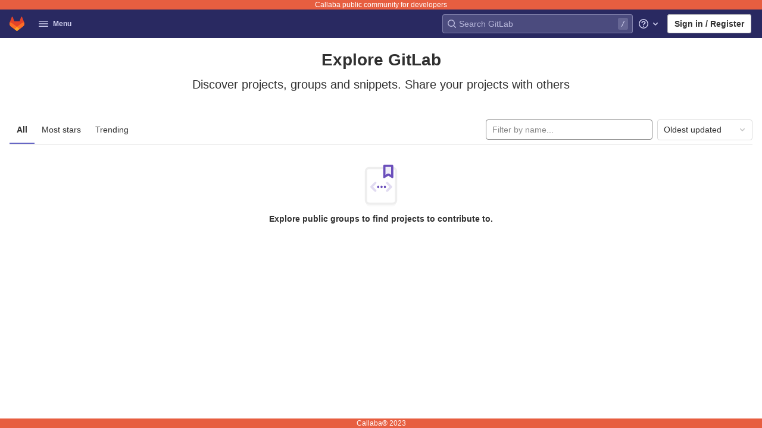

--- FILE ---
content_type: text/javascript; charset=utf-8
request_url: https://gitlab.callabacloud.com/assets/webpack/top_nav.8e2fc96c.chunk.js
body_size: 8535
content:
(this.webpackJsonp=this.webpackJsonp||[]).push([[656],{DwQZ:function(e,t,n){"use strict";n.d(t,"a",(function(){return i}));n("uHfJ"),n("R0RX"),n("h8Et");var r=n("Cf2W"),s=n.n(r),a=n("BYh8");function i(e){let t=arguments.length>1&&void 0!==arguments[1]?arguments[1]:"",n=arguments.length>2&&void 0!==arguments[2]?arguments[2]:"<b>",r=arguments.length>3&&void 0!==arguments[3]?arguments[3]:"</b>";if(!e)return"";if(!t)return e;const i=Object(a.a)(e.toString(),{ALLOWED_TAGS:[]}),o=s.a.match(i,t.toString());return i.split("").map((function(e,t){return o.includes(t)?`${n}${e}${r}`:e})).join("")}},EqYD:function(e,t,n){"use strict";n.d(t,"c",(function(){return c})),n.d(t,"d",(function(){return l})),n.d(t,"b",(function(){return u})),n.d(t,"g",(function(){return d})),n.d(t,"f",(function(){return m})),n.d(t,"a",(function(){return p})),n.d(t,"e",(function(){return h}));n("WmlO"),n("3R5X"),n("W9Nl");var r=n("t9l/"),s=n("mpzd");const a="minute",i="hour",o="day",c="120000",l="d mmm, yyyy",u=[l,"yyyy-mm-dd"],d=[{label:Object(r.a)("30 minutes"),duration:{seconds:1800},name:"thirtyMinutes",interval:a},{label:Object(r.a)("3 hours"),duration:{seconds:10800},name:"threeHours",interval:i},{label:Object(r.a)("8 hours"),duration:{seconds:28800},name:"eightHours",default:!0,interval:i},{label:Object(r.a)("1 day"),duration:{seconds:86400},name:"oneDay",interval:i},{label:Object(r.a)("3 days"),duration:{seconds:259200},name:"threeDays",interval:i},{label:Object(r.a)("7 days"),duration:{seconds:604800},name:"oneWeek",interval:o},{label:Object(r.a)("30 days"),duration:{seconds:2592e3},name:"oneMonth",interval:o}],m=d.find((function(e){return e.default})),p="rect",h=function(e,t){return Object(r.g)(Object(r.a)("Only %{workspaceType} members with %{permissions} can view or be notified about this %{issuableType}."),{workspaceType:e===s.e.project?Object(r.a)("project"):Object(r.a)("group"),issuableType:t===s.c.Issue?Object(r.a)("issue"):Object(r.a)("epic"),permissions:t===s.c.Issue?Object(r.a)("at least the Reporter role, the author, and assignees"):Object(r.a)("at least the Reporter role")})}},OWFf:function(e,t,n){"use strict";n.r(t),n.d(t,"mountTopNav",(function(){return ut})),n.d(t,"mountTopNavResponsive",(function(){return dt}));var r={};n.r(r),n.d(r,"setNamespace",(function(){return Be})),n.d(r,"setStorageKey",(function(){return Je})),n.d(r,"requestFrequentItems",(function(){return Ke})),n.d(r,"receiveFrequentItemsSuccess",(function(){return Xe})),n.d(r,"receiveFrequentItemsError",(function(){return We})),n.d(r,"fetchFrequentItems",(function(){return Ye})),n.d(r,"requestSearchedItems",(function(){return Ze})),n.d(r,"receiveSearchedItemsSuccess",(function(){return et})),n.d(r,"receiveSearchedItemsError",(function(){return tt})),n.d(r,"fetchSearchedItems",(function(){return nt})),n.d(r,"setSearchQuery",(function(){return rt}));var s={};n.r(s),n.d(s,"hasSearchQuery",(function(){return st}));var a=n("q+nE"),i=n("CkNe"),o=n("t9l/");const c=20,l=5,u=3,d=3,m={projects:"frequent-projects",groups:"frequent-groups"},p={projects:{loadingMessage:Object(o.f)("ProjectsDropdown|Loading projects"),header:Object(o.f)("ProjectsDropdown|Frequently visited"),itemListErrorMessage:Object(o.f)("ProjectsDropdown|This feature requires browser localStorage support"),itemListEmptyMessage:Object(o.f)("ProjectsDropdown|Projects you visit often will appear here"),searchListErrorMessage:Object(o.f)("ProjectsDropdown|Something went wrong on our end."),searchListEmptyMessage:Object(o.f)("ProjectsDropdown|Sorry, no projects matched your search"),searchInputPlaceholder:Object(o.f)("ProjectsDropdown|Search your projects")},groups:{loadingMessage:Object(o.f)("GroupsDropdown|Loading groups"),header:Object(o.f)("GroupsDropdown|Frequently visited"),itemListErrorMessage:Object(o.f)("GroupsDropdown|This feature requires browser localStorage support"),itemListEmptyMessage:Object(o.f)("GroupsDropdown|Groups you visit often will appear here"),searchListErrorMessage:Object(o.f)("GroupsDropdown|Something went wrong on our end."),searchListEmptyMessage:Object(o.f)("GroupsDropdown|Sorry, no groups matched your search"),searchInputPlaceholder:Object(o.f)("GroupsDropdown|Search your groups")}},h={namespace:"projects",key:"project",vuexModule:"frequentProjects"},v={namespace:"groups",key:"group",vuexModule:"frequentGroups"},f=[h,v];var g=n("/LsX"),y={props:{slotKey:{type:String,required:!1,default:""}},data:()=>({aliveSlotsLookup:{}}),computed:{aliveSlots(){return Object.keys(this.aliveSlotsLookup)}},watch:{slotKey:{handler(e){e&&this.$set(this.aliveSlotsLookup,e,!0)},immediate:!0}},methods:{isCurrentSlot(e){return e===this.slotKey}}},_=n("bPvS"),E=Object(_.a)(y,(function(){var e=this,t=e.$createElement,n=e._self._c||t;return n("div",e._l(e.aliveSlots,(function(t){return n("div",{directives:[{name:"show",rawName:"v-show",value:e.isCurrentSlot(t),expression:"isCurrentSlot(slot)"}],key:t,staticClass:"gl-h-full gl-w-full"},[e._t(t)],2)})),0)}),[],!1,null,null,null).exports;n("uHfJ"),n("R0RX");const S=function(e){return null==e?void 0:e.map((function(e){return{...e,active:!1}}))};var w=n("ly/8"),b=n("APtt"),I=n.n(b),O=n("SNO9"),M=n.n(O),j=n("cuRJ"),q=n("H8gz");var T={components:{GlButton:j.a,GlIcon:q.a},props:{menuItem:{type:Object,required:!0},iconOnly:{type:Boolean,required:!1,default:!1}},computed:{dataAttrs(){return I()(this.menuItem.data||{},(function(e,t){return function(e){return`data-${M()(e)}`}(t)}))}},ACTIVE_CLASS:"gl-shadow-none! gl-font-weight-bold! active"},C=Object(_.a)(T,(function(){var e,t=this,n=t.$createElement,r=t._self._c||n;return r("gl-button",t._g(t._b({staticClass:"top-nav-menu-item gl-display-block gl-pr-3!",class:[t.menuItem.css_class,(e={},e[t.$options.ACTIVE_CLASS]=t.menuItem.active,e)],attrs:{category:"tertiary",href:t.menuItem.href,"aria-label":t.menuItem.title}},"gl-button",t.dataAttrs,!1),t.$listeners),[r("span",{staticClass:"gl-display-flex"},[t.menuItem.icon?r("gl-icon",{class:{"gl-mr-3!":!t.iconOnly},attrs:{name:t.menuItem.icon}}):t._e(),t._v(" "),t.iconOnly?t._e():[t._v("\n      "+t._s(t.menuItem.title)+"\n      "),t.menuItem.view?r("gl-icon",{staticClass:"gl-ml-auto",attrs:{name:"chevron-right"}}):t._e()]],2)])}),[],!1,null,null,null).exports,x={components:{TopNavMenuItem:C},directives:{GlTooltip:w.a},computed:{menuItem:()=>({id:"home",view:"home",icon:"chevron-lg-left"})}},R=Object(_.a)(x,(function(){var e=this,t=e.$createElement,n=e._self._c||t;return n("header",{staticClass:"gl-py-4 gl-display-flex gl-align-items-center"},[n("top-nav-menu-item",{directives:[{name:"gl-tooltip",rawName:"v-gl-tooltip",value:{title:e.s__("TopNav|Go back")},expression:"{ title: s__('TopNav|Go back') }"}],staticClass:"gl-p-3!",attrs:{"menu-item":e.menuItem,"icon-only":""},on:{click:function(t){return e.$emit("menu-item-click",e.menuItem)}}}),e._v(" "),n("span",{staticClass:"gl-font-size-h2 gl-font-weight-bold gl-ml-2"},[e._t("default")],2)],1)}),[],!1,null,null,null).exports;n("ujLG"),n("3R5X"),n("HaUQ");const N="gl-pt-3 gl-border-1 gl-border-t-solid gl-border-gray-50";var $={components:{TopNavMenuItem:C},props:{sections:{type:Array,required:!0},withTopBorder:{type:Boolean,required:!1,default:!1}},methods:{onClick(e){e.href||this.$emit("menu-item-click",e)},getMenuSectionClasses(e){return{[N]:this.withTopBorder||e>0,"gl-mt-3":e>0}}},BORDER_CLASSES:N},A=Object(_.a)($,(function(){var e=this,t=e.$createElement,n=e._self._c||t;return n("div",{staticClass:"gl-display-flex gl-align-items-stretch gl-flex-direction-column"},e._l(e.sections,(function(t,r){var s=t.id,a=t.menuItems;return n("div",{key:s,class:e.getMenuSectionClasses(r),attrs:{"data-testid":"menu-section"}},e._l(a,(function(t,r){return n("top-nav-menu-item",{key:t.id,staticClass:"gl-w-full",class:{"gl-mt-1":r>0},attrs:{"menu-item":t,"data-testid":"menu-item"},on:{click:function(n){return e.onClick(t)}}})})),1)})),0)}),[],!1,null,null,null).exports,k=n("OkMp"),D=n("OqKX"),L=n("0X+3"),F=n("Gr03"),Q={components:{GlDropdown:k.a,GlDropdownDivider:D.a,GlDropdownItem:L.a,GlDropdownSectionHeader:F.a},props:{viewModel:{type:Object,required:!0}},computed:{sections(){return this.viewModel.menu_sections||[]},showHeaders(){return this.sections.length>1}}},U=Object(_.a)(Q,(function(){var e=this,t=e.$createElement,n=e._self._c||t;return n("gl-dropdown",{attrs:{"toggle-class":"top-nav-menu-item",icon:"plus",text:e.viewModel.title,category:"tertiary","text-sr-only":"","no-caret":"",right:""}},[e._l(e.sections,(function(t,r){var s=t.title,a=t.menu_items;return[r>0?n("gl-dropdown-divider",{key:r+"_divider",attrs:{"data-testid":"divider"}}):e._e(),e._v(" "),e.showHeaders?n("gl-dropdown-section-header",{key:r+"_header",attrs:{"data-testid":"header"}},[e._v("\n      "+e._s(s)+"\n    ")]):e._e(),e._v(" "),e._l(a,(function(t){return[n("gl-dropdown-item",{key:r+"_item_"+t.id,attrs:{"link-class":"top-nav-menu-item",href:t.href,"data-testid":"item","data-qa-selector":t.title.toLowerCase().replace(" ","_")+"_mobile_button"}},[e._v("\n        "+e._s(t.title)+"\n      ")])]}))]}))],2)}),[],!1,null,null,null).exports;var P={components:{TopNavMenuItem:C,TopNavMenuSections:A,TopNavNewDropdown:U},directives:{GlTooltip:w.a},props:{navData:{type:Object,required:!0}},computed:{menuSections(){return[{id:"primary",menuItems:this.navData.primary},{id:"secondary",menuItems:this.navData.secondary}].filter((function(e){var t;return null===(t=e.menuItems)||void 0===t?void 0:t.length}))},newDropdownViewModel(){return this.navData.views.new},searchMenuItem(){return this.navData.views.search}}},G=Object(_.a)(P,(function(){var e=this,t=e.$createElement,n=e._self._c||t;return n("div",[n("header",{staticClass:"gl-display-flex gl-align-items-center gl-py-4 gl-pl-4"},[n("h1",{staticClass:"gl-m-0 gl-font-size-h2 gl-reset-color gl-mr-auto"},[e._v(e._s(e.__("Menu")))]),e._v(" "),e.searchMenuItem?n("top-nav-menu-item",{directives:[{name:"gl-tooltip",rawName:"v-gl-tooltip",value:{title:e.searchMenuItem.title},expression:"{ title: searchMenuItem.title }"}],staticClass:"gl-ml-3",attrs:{"menu-item":e.searchMenuItem,"icon-only":""}}):e._e(),e._v(" "),e.newDropdownViewModel?n("top-nav-new-dropdown",{directives:[{name:"gl-tooltip",rawName:"v-gl-tooltip",value:{title:e.newDropdownViewModel.title},expression:"{ title: newDropdownViewModel.title }"}],staticClass:"gl-ml-3",attrs:{"view-model":e.newDropdownViewModel,"data-qa-selector":"mobile_new_dropdown"}}):e._e()],1),e._v(" "),n("top-nav-menu-sections",e._g({staticClass:"gl-h-full",attrs:{sections:e.menuSections}},e.$listeners))],1)}),[],!1,null,null,null).exports,H=n("zLBL"),V=n("xqp2"),z=n("SEpv"),B=n.n(z),J=n("USFb"),K=n.n(J);n("0no1"),n("gdbl"),n("g+EE");const X="`vuex_module_mappers` can only be used with an array of strings, or an object with string values. Consider using the regular `vuex` map helpers instead.",W=function(e){return Array.isArray(e)?e.reduce((function(e,t){return Object.assign(e,{[t]:t})}),{}):e},Y=function(){let{namespaceSelector:e,fields:t,vuexHelper:n,selector:r}=arguments.length>0&&void 0!==arguments[0]?arguments[0]:{};const s=K()(W(t),(function(t){if(!B()(t))throw new Error(X);return function(){const n=e(this);for(var s=arguments.length,a=new Array(s),i=0;i<s;i++)a[i]=arguments[i];return r(n,t,...a)}}));return n(s)},Z=function(e,t){return Y({namespaceSelector:e,fields:t,vuexHelper:i.f,selector:function(e,t,n){return n[e][t]}})},ee=function(e,t){return Y({namespaceSelector:e,fields:t,vuexHelper:i.c,selector:function(e,t,n){for(var r=arguments.length,s=new Array(r>3?r-3:0),a=3;a<r;a++)s[a-3]=arguments[a];return n(`${e}/${t}`,...s)}})};var te=n("SYh6"),ne=Object(te.a)(),re=n("o08x"),se=n.n(re),ae=(n("h8Et"),n("49qB")),ie=n("BYh8");const oe=function(){return["md","sm","xs"].includes(ae.b.getBreakpointSize())},ce=function(e){const t=function(t){return Object.prototype.hasOwnProperty.call(e,t)?{[t]:Object(ie.a)(e[t].toString(),{ALLOWED_TAGS:[]})}:{}};return{...e,...t("name"),...t("namespace")}};var le=n("WCLl"),ue=n.n(le),de=n("9LGn"),me=n("DwQZ"),pe=n("vRHk"),he=n("mWeI"),ve=n("Xgvv");const fe=he.a.mixin();var ge={components:{GlButton:j.a,ProjectAvatar:ve.a},directives:{SafeHtml:de.a},mixins:[fe],inject:["vuexModule"],props:{matcher:{type:String,required:!1,default:""},itemId:{type:Number,required:!0},itemName:{type:String,required:!0},namespace:{type:String,required:!1,default:""},webUrl:{type:String,required:!0},avatarUrl:{required:!0,validator:e=>null===e||"string"==typeof e}},computed:{...Z((function(e){return e.vuexModule}),["dropdownType"]),truncatedNamespace(){return Object(pe.x)(this.namespace)},highlightedItemName(){return Object(me.a)(this.itemName,this.matcher)},itemTrackingLabel(){return`${this.dropdownType}_dropdown_frequent_items_list_item_${ue()(this.itemName)}`}}},ye=Object(_.a)(ge,(function(){var e=this,t=e.$createElement,n=e._self._c||t;return n("li",{staticClass:"frequent-items-list-item-container"},[n("gl-button",{staticClass:"gl-text-left gl-justify-content-start!",attrs:{category:"tertiary",href:e.webUrl},on:{click:function(t){return e.track("click_link",{label:e.itemTrackingLabel})}}},[n("project-avatar",{staticClass:"gl-float-left gl-mr-3",attrs:{"project-avatar-url":e.avatarUrl,"project-name":e.itemName,"aria-hidden":"true"}}),e._v(" "),n("div",{ref:"frequentItemsItemMetadataContainer",staticClass:"frequent-items-item-metadata-container"},[n("div",{directives:[{name:"safe-html",rawName:"v-safe-html",value:e.highlightedItemName,expression:"highlightedItemName"}],ref:"frequentItemsItemTitle",staticClass:"frequent-items-item-title",attrs:{title:e.itemName}}),e._v(" "),e.namespace?n("div",{ref:"frequentItemsItemNamespace",staticClass:"frequent-items-item-namespace",attrs:{title:e.namespace}},[e._v("\n        "+e._s(e.truncatedNamespace)+"\n      ")]):e._e()])],1)],1)}),[],!1,null,null,null).exports,_e={props:{namespace:{type:String,required:!0}},methods:{getTranslations(e){var t=this;return e.reduce((function(e,n){return{...e,[n]:p[t.namespace][n]}}),{})}}},Ee={components:{FrequentItemsListItem:ye},mixins:[_e],props:{items:{type:Array,required:!0},hasSearchQuery:{type:Boolean,required:!0},isFetchFailed:{type:Boolean,required:!0},matcher:{type:String,required:!0}},computed:{translations(){return this.getTranslations(["itemListEmptyMessage","itemListErrorMessage","searchListEmptyMessage","searchListErrorMessage"])},isListEmpty(){return 0===this.items.length},listEmptyMessage(){return this.hasSearchQuery?this.isFetchFailed?this.translations.searchListErrorMessage:this.translations.searchListEmptyMessage:this.isFetchFailed?this.translations.itemListErrorMessage:this.translations.itemListEmptyMessage},sanitizedItems(){return this.items.map(ce)}}},Se=Object(_.a)(Ee,(function(){var e=this,t=e.$createElement,n=e._self._c||t;return n("div",{staticClass:"frequent-items-list-container"},[n("ul",{ref:"frequentItemsList",staticClass:"list-unstyled"},[e.isListEmpty?n("li",{staticClass:"section-empty gl-mb-3",class:{"section-failure":e.isFetchFailed}},[e._v("\n      "+e._s(e.listEmptyMessage)+"\n    ")]):e._l(e.sanitizedItems,(function(t){return n("frequent-items-list-item",{key:t.id,attrs:{"item-id":t.id,"item-name":t.name,namespace:t.namespace,"web-url":t.webUrl,"avatar-url":t.avatarUrl,matcher:e.matcher}})}))],2)])}),[],!1,null,null,null).exports,we=n("4pZC"),be=n.n(we),Ie=n("6HTq");const Oe=he.a.mixin();var Me,je,qe={components:{GlSearchBoxByType:Ie.a},mixins:[_e,Oe],inject:["vuexModule"],data:()=>({searchQuery:""}),computed:{...Z((function(e){return e.vuexModule}),["dropdownType"]),translations(){return this.getTranslations(["searchInputPlaceholder"])}},watch:{searchQuery:be()((function(){this.track("type_search_query",{label:`${this.dropdownType}_dropdown_frequent_items_search_input`}),this.setSearchQuery(this.searchQuery)}),500)},methods:{...ee((function(e){return e.vuexModule}),["setSearchQuery"])}},Te={components:{FrequentItemsSearchInput:Object(_.a)(qe,(function(){var e=this,t=e.$createElement,n=e._self._c||t;return n("div",{staticClass:"search-input-container"},[n("gl-search-box-by-type",{attrs:{placeholder:e.translations.searchInputPlaceholder},model:{value:e.searchQuery,callback:function(t){e.searchQuery=t},expression:"searchQuery"}})],1)}),[],!1,null,null,null).exports,FrequentItemsList:Se,GlLoadingIcon:H.a},mixins:[_e],inject:["vuexModule"],props:{currentUserName:{type:String,required:!0},currentItem:{type:Object,required:!0},searchClass:{type:String,required:!1,default:""}},computed:{...Z((function(e){return e.vuexModule}),["searchQuery","isLoadingItems","isFetchFailed","items"]),...(Me=function(e){return e.vuexModule},je=["hasSearchQuery"],Y({namespaceSelector:Me,fields:je,vuexHelper:i.f,selector:function(e,t,n,r){return r[`${e}/${t}`]}})),translations(){return this.getTranslations(["loadingMessage","header"])}},created(){const{namespace:e,currentUserName:t,currentItem:n}=this,r=`${t}/${m[e]}`;this.setNamespace(e),this.setStorageKey(r),n.id&&this.logItemAccess(r,n),ne.$on(`${this.namespace}-dropdownOpen`,this.dropdownOpenHandler);const s=document.getElementById(`nav-${this.namespace}-dropdown`);s&&s.classList.contains("show")&&this.dropdownOpenHandler()},beforeDestroy(){ne.$off(`${this.namespace}-dropdownOpen`,this.dropdownOpenHandler)},methods:{...ee((function(e){return e.vuexModule}),["setNamespace","setStorageKey","fetchFrequentItems"]),dropdownOpenHandler(){(""===this.searchQuery||oe())&&this.fetchFrequentItems()},logItemAccess(e,t){const n=ce(t);if(!V.a.canUseLocalStorage())return!1;const r=localStorage.getItem(e),s=r?JSON.parse(r):[{...n,frequency:1}],a=s.findIndex((function(e){return e.id===n.id}));return a>-1?s[a]=function(e,t){const n=!e.lastAccessedOn||Math.abs(t.lastAccessedOn-e.lastAccessedOn)/9e5>1;return{...t,frequency:n?e.frequency+1:e.frequency,lastAccessedOn:n?Date.now():e.lastAccessedOn}}(s[a],n):(s.length===c&&s.shift(),s.push({...n,frequency:1})),localStorage.setItem(e,JSON.stringify(s))}}},Ce=Object(_.a)(Te,(function(){var e=this,t=e.$createElement,n=e._self._c||t;return n("div",{staticClass:"gl-display-flex gl-flex-direction-column gl-flex-align-items-stretch gl-h-full"},[n("frequent-items-search-input",{class:e.searchClass,attrs:{namespace:e.namespace,"data-testid":"frequent-items-search-input"}}),e._v(" "),e.isLoadingItems?n("gl-loading-icon",{staticClass:"loading-animation prepend-top-20",attrs:{label:e.translations.loadingMessage,size:"lg","data-testid":"loading"}}):e._e(),e._v(" "),e.isLoadingItems||e.hasSearchQuery?e._e():n("div",{staticClass:"section-header",attrs:{"data-testid":"header"}},[e._v("\n    "+e._s(e.translations.header)+"\n  ")]),e._v(" "),e.isLoadingItems?e._e():n("frequent-items-list",{attrs:{items:e.items,namespace:e.namespace,"has-search-query":e.hasSearchQuery,"is-fetch-failed":e.isFetchFailed,matcher:e.searchQuery}})],1)}),[],!1,null,null,null).exports,xe={provide(){return{vuexModule:this.$options.propsData.vuexModule}},props:{vuexModule:{type:String,required:!0}},render(){return this.$slots.default}},Re={components:{FrequentItemsApp:Ce,TopNavMenuSections:A,VuexModuleProvider:Object(_.a)(xe,void 0,void 0,!1,null,null,null).exports},inheritAttrs:!1,props:{frequentItemsVuexModule:{type:String,required:!0},frequentItemsDropdownType:{type:String,required:!0},currentItem:{type:Object,required:!0},containerClass:{type:String,required:!1,default:""},linksPrimary:{type:Array,required:!1,default:function(){return[]}},linksSecondary:{type:Array,required:!1,default:function(){return[]}}},computed:{menuSections(){return[{id:"primary",menuItems:this.linksPrimary},{id:"secondary",menuItems:this.linksSecondary}].filter((function(e){var t;return null===(t=e.menuItems)||void 0===t?void 0:t.length}))},currentItemTimestamped(){return{...this.currentItem,lastAccessedOn:Date.now()}}},mounted(){var e=this;this.$nextTick((function(){ne.$emit(`${e.frequentItemsDropdownType}-dropdownOpen`)}))}},Ne=Object(_.a)(Re,(function(){var e=this.$createElement,t=this._self._c||e;return t("div",{staticClass:"top-nav-container-view gl-display-flex gl-flex-direction-column"},[t("div",{staticClass:"frequent-items-dropdown-container gl-w-auto",class:this.containerClass,attrs:{"data-testid":"frequent-items-container"}},[t("div",{staticClass:"frequent-items-dropdown-content gl-w-full! gl-pt-0!"},[t("vuex-module-provider",{attrs:{"vuex-module":this.frequentItemsVuexModule}},[t("frequent-items-app",this._b({attrs:{"current-item":this.currentItemTimestamped}},"frequent-items-app",this.$attrs,!1))],1)],1)]),this._v(" "),t("top-nav-menu-sections",{staticClass:"gl-mt-auto",attrs:{sections:this.menuSections,"with-top-border":""}})],1)}),[],!1,null,null,null).exports,$e={components:{KeepAliveSlots:E,ResponsiveHeader:R,ResponsiveHome:G,TopNavContainerView:Ne},props:{navData:{type:Object,required:!0}},data:()=>({activeView:"home",hasMobileOverlay:!1}),computed:{nav(){return function(e){let{primary:t,secondary:n,...r}=e;return{...r,primary:S(t),secondary:S(n)}}(this.navData)}},created(){this.$root.$on(g.b,this.showMobileOverlay),this.$root.$on(g.a,this.hideMobileOverlay)},beforeDestroy(){this.$root.$off(g.b,this.showMobileOverlay),this.$root.$off(g.a,this.hideMobileOverlay)},methods:{onMenuItemClick(e){let{view:t}=e;t&&(this.activeView=t)},showMobileOverlay(){this.hasMobileOverlay=!0},hideMobileOverlay(){this.hasMobileOverlay=!1}},FREQUENT_ITEMS_PROJECTS:h,FREQUENT_ITEMS_GROUPS:v},Ae=Object(_.a)($e,(function(){var e=this,t=e.$createElement,n=e._self._c||t;return n("div",[n("div",{staticClass:"mobile-overlay",class:{"mobile-nav-open":e.hasMobileOverlay},attrs:{"data-testid":"mobile-overlay"}}),e._v(" "),n("keep-alive-slots",{attrs:{"slot-key":e.activeView},scopedSlots:e._u([{key:"home",fn:function(){return[n("responsive-home",{attrs:{"nav-data":e.nav},on:{"menu-item-click":e.onMenuItemClick}})]},proxy:!0},{key:"projects",fn:function(){return[n("responsive-header",{on:{"menu-item-click":e.onMenuItemClick}},[e._v("\n        "+e._s(e.__("Projects"))+"\n      ")]),e._v(" "),n("top-nav-container-view",e._b({attrs:{"frequent-items-dropdown-type":e.$options.FREQUENT_ITEMS_PROJECTS.namespace,"frequent-items-vuex-module":e.$options.FREQUENT_ITEMS_PROJECTS.vuexModule,"container-class":"gl-px-3"}},"top-nav-container-view",e.nav.views.projects,!1))]},proxy:!0},{key:"groups",fn:function(){return[n("responsive-header",{on:{"menu-item-click":e.onMenuItemClick}},[e._v("\n        "+e._s(e.__("Groups"))+"\n      ")]),e._v(" "),n("top-nav-container-view",e._b({attrs:{"frequent-items-dropdown-type":e.$options.FREQUENT_ITEMS_GROUPS.namespace,"frequent-items-vuex-module":e.$options.FREQUENT_ITEMS_GROUPS.vuexModule,"container-class":"gl-px-3"}},"top-nav-container-view",e.nav.views.groups,!1))]},proxy:!0}])})],1)}),[],!1,null,null,null).exports,ke=n("gP3b"),De=n("vXMh"),Le=n("m6pR"),Fe=n("s1va"),Qe=n.n(Fe),Ue=(n("TMxP"),n("iQ9A"),n("WmlO"),n("W9Nl"),n("JHu5"),n("XUYm"),{components:{KeepAliveSlots:E,TopNavContainerView:Ne,TopNavMenuSections:A},props:{primary:{type:Array,required:!1,default:function(){return[]}},secondary:{type:Array,required:!1,default:function(){return[]}},views:{type:Object,required:!1,default:function(){return{}}}},data(){return{menuSections:[{id:"primary",menuItems:Qe()(this.primary)},{id:"secondary",menuItems:Qe()(this.secondary)}].filter((function(e){var t;return null===(t=e.menuItems)||void 0===t?void 0:t.length}))}},computed:{allMenuItems(){return this.menuSections.flatMap((function(e){return e.menuItems}))},activeView(){const e=this.allMenuItems.find((function(e){return e.active}));return null==e?void 0:e.view},menuClass(){return this.activeView?"":"gl-w-full"}},methods:{onMenuItemClick(e){var t=this;let{id:n}=e;this.allMenuItems.forEach((function(e){t.$set(e,"active",n===e.id)}))}},FREQUENT_ITEMS_PROJECTS:h,FREQUENT_ITEMS_GROUPS:v}),Pe=Object(_.a)(Ue,(function(){var e=this,t=e.$createElement,n=e._self._c||t;return n("div",{staticClass:"gl-display-flex gl-align-items-stretch"},[n("div",{staticClass:"gl-w-grid-size-30 gl-flex-shrink-0 gl-bg-gray-10 gl-p-3",class:e.menuClass,attrs:{"data-testid":"menu-sidebar"}},[n("top-nav-menu-sections",{attrs:{sections:e.menuSections},on:{"menu-item-click":e.onMenuItemClick}})],1),e._v(" "),n("keep-alive-slots",{directives:[{name:"show",rawName:"v-show",value:e.activeView,expression:"activeView"}],staticClass:"gl-w-grid-size-40 gl-overflow-hidden gl-p-3",attrs:{"slot-key":e.activeView,"data-testid":"menu-subview","data-qa-selector":"menu_subview_container"},scopedSlots:e._u([{key:"projects",fn:function(){return[n("top-nav-container-view",e._b({attrs:{"frequent-items-dropdown-type":e.$options.FREQUENT_ITEMS_PROJECTS.namespace,"frequent-items-vuex-module":e.$options.FREQUENT_ITEMS_PROJECTS.vuexModule}},"top-nav-container-view",e.views.projects,!1))]},proxy:!0},{key:"groups",fn:function(){return[n("top-nav-container-view",e._b({attrs:{"frequent-items-dropdown-type":e.$options.FREQUENT_ITEMS_GROUPS.namespace,"frequent-items-vuex-module":e.$options.FREQUENT_ITEMS_GROUPS.vuexModule}},"top-nav-container-view",e.views.groups,!1))]},proxy:!0}])})],1)}),[],!1,null,null,null).exports,Ge={components:{GlNav:ke.a,GlNavItemDropdown:De.a,GlDropdownForm:Le.a,TopNavDropdownMenu:Pe},props:{navData:{type:Object,required:!0}}},He=Object(_.a)(Ge,(function(){var e=this.$createElement,t=this._self._c||e;return t("gl-nav",{staticClass:"navbar-sub-nav"},[t("gl-nav-item-dropdown",{attrs:{text:this.navData.activeTitle,"data-qa-selector":"navbar_dropdown","data-qa-title":this.navData.activeTitle,icon:"hamburger","menu-class":"gl-mt-3! gl-max-w-none! gl-max-h-none! gl-sm-w-auto! js-top-nav-dropdown-menu","toggle-class":"top-nav-toggle js-top-nav-dropdown-toggle gl-px-3!","no-flip":"","no-caret":""}},[t("gl-dropdown-form",[t("top-nav-dropdown-menu",{attrs:{primary:this.navData.primary,secondary:this.navData.secondary,views:this.navData.views}})],1)],1)],1)}),[],!1,null,null,null).exports,Ve=n("oj/M"),ze=n("LCHN");const Be=function(e,t){let{commit:n}=e;n("SET_NAMESPACE",t)},Je=function(e,t){let{commit:n}=e;n("SET_STORAGE_KEY",t)},Ke=function(e){let{commit:t}=e;t("REQUEST_FREQUENT_ITEMS")},Xe=function(e,t){let{commit:n}=e;n("RECEIVE_FREQUENT_ITEMS_SUCCESS",t)},We=function(e){let{commit:t}=e;t("RECEIVE_FREQUENT_ITEMS_ERROR")},Ye=function(e){let{state:t,dispatch:n}=e;if(n("requestFrequentItems"),V.a.canUseLocalStorage()){const e=JSON.parse(localStorage.getItem(t.storageKey));n("receiveFrequentItemsSuccess",e?function(e){if(!e)return[];const t=oe()?u:l,n=e.filter((function(e){return e.frequency>=d}));return n&&0!==n.length?(n.sort((function(e,t){return e.frequency!==t.frequency?t.frequency-e.frequency:e.lastAccessedOn!==t.lastAccessedOn?t.lastAccessedOn-e.lastAccessedOn:0})),se()(n,t)):[]}(e):[])}else n("receiveFrequentItemsError")},Ze=function(e){let{commit:t}=e;t("REQUEST_SEARCHED_ITEMS")},et=function(e,t){let{commit:n}=e;n("RECEIVE_SEARCHED_ITEMS_SUCCESS",t)},tt=function(e){let{commit:t}=e;t("RECEIVE_SEARCHED_ITEMS_ERROR")},nt=function(e,t){let{state:n,dispatch:r}=e;r("requestSearchedItems");const s={simple:!0,per_page:20,membership:Object(Ve.z)()};let a;return"projects"===n.namespace?(a=ze.i,s.order_by="last_activity_at"):a=ze.h,a(t,s).then((function(e){r("receiveSearchedItemsSuccess",e)})).catch((function(){r("receiveSearchedItemsError")}))},rt=function(e,t){let{commit:n,dispatch:r}=e;n("SET_SEARCH_QUERY",t),t?r("fetchSearchedItems",t):r("fetchFrequentItems")},st=function(e){return""!==e.searchQuery};var at={SET_NAMESPACE(e,t){Object.assign(e,{namespace:t})},SET_STORAGE_KEY(e,t){Object.assign(e,{storageKey:t})},SET_SEARCH_QUERY(e,t){const n=""!==t;Object.assign(e,{searchQuery:t,isLoadingItems:!0,hasSearchQuery:n})},REQUEST_FREQUENT_ITEMS(e){Object.assign(e,{isLoadingItems:!0,hasSearchQuery:!1})},RECEIVE_FREQUENT_ITEMS_SUCCESS(e,t){Object.assign(e,{items:t,isLoadingItems:!1,hasSearchQuery:!1,isFetchFailed:!1})},RECEIVE_FREQUENT_ITEMS_ERROR(e){Object.assign(e,{isLoadingItems:!1,hasSearchQuery:!1,isFetchFailed:!0})},REQUEST_SEARCHED_ITEMS(e){Object.assign(e,{isLoadingItems:!0,hasSearchQuery:!0})},RECEIVE_SEARCHED_ITEMS_SUCCESS(e,t){const n=t.data?t.data:t;Object.assign(e,{items:n.map((function(e){return{id:e.id,name:e.name,namespace:e.name_with_namespace||e.full_name,webUrl:e.web_url,avatarUrl:e.avatar_url}})),isLoadingItems:!1,hasSearchQuery:!0,isFetchFailed:!1})},RECEIVE_SEARCHED_ITEMS_ERROR(e){Object.assign(e,{isLoadingItems:!1,hasSearchQuery:!0,isFetchFailed:!0})}},it=function(){let{dropdownType:e=""}=arguments.length>0&&void 0!==arguments[0]?arguments[0]:{};return{namespace:"",dropdownType:e,storageKey:"",searchQuery:"",isLoadingItems:!1,isFetchFailed:!1,items:[]}};const ot=function(){let e=arguments.length>0&&void 0!==arguments[0]?arguments[0]:{};return{namespaced:!0,actions:r,getters:s,mutations:at,state:it(e)}},ct=function(){return{modules:f.reduce((function(e,t){let{namespace:n,vuexModule:r}=t;return Object.assign(e,{[r]:ot({dropdownType:n})})}),{})}};a.default.use(i.b);const lt=function(e,t){const n=JSON.parse(e.dataset.viewModel),r=new i.b.Store(ct());return new a.default({el:e,name:"TopNavRoot",store:r,render:e=>e(t,{props:{navData:n}})})},ut=function(e){return lt(e,He)},dt=function(e){return lt(e,Ae)}},SYh6:function(e,t,n){"use strict";n("N8nX"),n("c5nz"),n("OZcL"),n("x5O4"),n("lxnW"),n("5sVn"),n("4xRc"),n("LM9r"),n("51O6"),n("une/"),n("Kypc"),n("yt6R"),n("6v3E"),n("RsOv"),n("ujLG"),n("3R5X"),n("HaUQ"),n("JHu5"),n("XUYm");class r{constructor(){this.$_all=new Map}dispose(){this.$_all.clear()}$on(e,t){const n=this.$_all.get(e);n&&n.push(t)||this.$_all.set(e,[t])}$off(e,t){const n=this.$_all.get(e)||[],r=t?n.filter((function(e){return e!==t})):[];r.length?this.$_all.set(e,r):this.$_all.delete(e)}$once(e,t){var n=this;const r=function(){n.$off(e,r),t(...arguments)};this.$on(e,r)}$emit(e){for(var t=arguments.length,n=new Array(t>1?t-1:0),r=1;r<t;r++)n[r-1]=arguments[r];(this.$_all.get(e)||[]).forEach((function(e){e(...n)}))}}t.a=function(){return new r}},Xgvv:function(e,t,n){"use strict";var r=n("cmjF"),s=n("EqYD"),a={components:{GlAvatar:r.a},props:{projectName:{type:String,required:!0},projectAvatarUrl:{type:String,required:!1,default:""},size:{type:Number,default:32,required:!1},alt:{type:String,required:!1,default:void 0}},computed:{avatarAlt(){var e;return null!==(e=this.alt)&&void 0!==e?e:this.projectName}},AVATAR_SHAPE_OPTION_RECT:s.a},i=n("bPvS"),o=Object(i.a)(a,(function(){var e=this.$createElement;return(this._self._c||e)("gl-avatar",{attrs:{shape:this.$options.AVATAR_SHAPE_OPTION_RECT,"entity-name":this.projectName,src:this.projectAvatarUrl,alt:this.avatarAlt,size:this.size}})}),[],!1,null,null,null);t.a=o.exports},mpzd:function(e,t,n){"use strict";n.d(t,"a",(function(){return s})),n.d(t,"b",(function(){return a})),n.d(t,"c",(function(){return i})),n.d(t,"d",(function(){return o})),n.d(t,"e",(function(){return c}));var r=n("t9l/");const s={Closed:"closed",Open:"opened",Reopened:"reopened"},a={[s.Closed]:Object(r.a)("Closed"),[s.Open]:Object(r.a)("Open"),[s.Reopened]:Object(r.a)("Open")},i={Issue:"issue",Epic:"epic",MergeRequest:"merge_request",Alert:"alert"},o={Issue:"issue",Incident:"incident",TestCase:"test_case"},c={project:"project",group:"group"}}}]);
//# sourceMappingURL=top_nav.8e2fc96c.chunk.js.map

--- FILE ---
content_type: text/javascript; charset=utf-8
request_url: https://gitlab.callabacloud.com/assets/webpack/vendors-globalSearch-top_nav.8ca9a3a3.chunk.js
body_size: 9414
content:
(this.webpackJsonp=this.webpackJsonp||[]).push([[146],{"/Jty":function(t,e,r){"use strict";r.d(e,"a",(function(){return j}));var n=r("Z2pp"),i=r("jyii"),o=r("9CRu"),a=r("gCUY"),s=r("qx9o"),c=r("BhOj"),l=r("KpC0"),u=r("lRgI"),p=r("YxAH"),f=r("p+a6"),d=r("Rd/K"),h=r("HJOD"),b=r("1pIC"),v=r("PrCM");function g(t,e){var r=Object.keys(t);if(Object.getOwnPropertySymbols){var n=Object.getOwnPropertySymbols(t);e&&(n=n.filter((function(e){return Object.getOwnPropertyDescriptor(t,e).enumerable}))),r.push.apply(r,n)}return r}function m(t){for(var e=1;e<arguments.length;e++){var r=null!=arguments[e]?arguments[e]:{};e%2?g(Object(r),!0).forEach((function(e){y(t,e,r[e])})):Object.getOwnPropertyDescriptors?Object.defineProperties(t,Object.getOwnPropertyDescriptors(r)):g(Object(r)).forEach((function(e){Object.defineProperty(t,e,Object.getOwnPropertyDescriptor(r,e))}))}return t}function y(t,e,r){return e in t?Object.defineProperty(t,e,{value:r,enumerable:!0,configurable:!0,writable:!0}):t[e]=r,t}var O=["text","password","email","number","url","tel","search","range","color","date","time","datetime","datetime-local","month","week"],j=n.a.extend({name:i.v,mixins:[v.a,b.a,l.a,p.a,f.a,d.a,u.a,h.a],props:Object(a.c)(m(m(m(m(m({},l.b),p.b),f.b),d.b),{},{type:{type:String,default:"text",validator:function(t){return Object(o.a)(O,t)}},noWheel:{type:Boolean,default:!1},min:{type:[String,Number]},max:{type:[String,Number]},step:{type:[String,Number]},list:{type:String}}),i.v),computed:{localType:function(){return Object(o.a)(O,this.type)?this.type:"text"},computedAttrs:function(){var t=this.localType,e=this.disabled,r=this.placeholder,n=this.required,i=this.min,o=this.max,a=this.step;return{id:this.safeId(),name:this.name||null,form:this.form||null,type:t,disabled:e,placeholder:r,required:n,autocomplete:this.autocomplete||null,readonly:this.readonly||this.plaintext,min:i,max:o,step:a,list:"password"!==t?this.list:null,"aria-required":n?"true":null,"aria-invalid":this.computedAriaInvalid}},computedListeners:function(){return m(m({},this.bvListeners),{},{input:this.onInput,change:this.onChange,blur:this.onBlur})}},watch:{noWheel:function(t){this.setWheelStopper(t)}},mounted:function(){this.setWheelStopper(this.noWheel)},deactivated:function(){this.setWheelStopper(!1)},activated:function(){this.setWheelStopper(this.noWheel)},beforeDestroy:function(){this.setWheelStopper(!1)},methods:{setWheelStopper:function(t){var e=this.$el;Object(c.c)(t,e,"focus",this.onWheelFocus),Object(c.c)(t,e,"blur",this.onWheelBlur),t||Object(c.a)(document,"wheel",this.stopWheel)},onWheelFocus:function(){Object(c.b)(document,"wheel",this.stopWheel)},onWheelBlur:function(){Object(c.a)(document,"wheel",this.stopWheel)},stopWheel:function(t){Object(c.d)(t,{propagation:!1}),Object(s.c)(this.$el)}},render:function(t){return t("input",{ref:"input",class:this.computedClass,attrs:this.computedAttrs,domProps:{value:this.localValue},on:this.computedListeners})}})},"0X+3":function(t,e,r){"use strict";var n=r("Z2pp"),i=r("jyii"),o=r("gCUY"),a=r("qx9o"),s=r("9Q7u"),c=r("ummR"),l=r("GpHn"),u=r("lHYX");function p(t,e){var r=Object.keys(t);if(Object.getOwnPropertySymbols){var n=Object.getOwnPropertySymbols(t);e&&(n=n.filter((function(e){return Object.getOwnPropertyDescriptor(t,e).enumerable}))),r.push.apply(r,n)}return r}function f(t){for(var e=1;e<arguments.length;e++){var r=null!=arguments[e]?arguments[e]:{};e%2?p(Object(r),!0).forEach((function(e){d(t,e,r[e])})):Object.getOwnPropertyDescriptors?Object.defineProperties(t,Object.getOwnPropertyDescriptors(r)):p(Object(r)).forEach((function(e){Object.defineProperty(t,e,Object.getOwnPropertyDescriptor(r,e))}))}return t}function d(t,e,r){return e in t?Object.defineProperty(t,e,{value:r,enumerable:!0,configurable:!0,writable:!0}):t[e]=r,t}var h=Object(s.j)(u.b,["event","routerTag"]),b=n.a.extend({name:i.o,mixins:[c.a,l.a],inject:{bvDropdown:{default:null}},inheritAttrs:!1,props:Object(o.c)(f(f({},h),{},{linkClass:{type:[String,Array,Object]},variant:{type:String}}),i.o),computed:{computedAttrs:function(){return f(f({},this.bvAttrs),{},{role:"menuitem"})}},methods:{closeDropdown:function(){var t=this;Object(a.B)((function(){t.bvDropdown&&t.bvDropdown.hide(!0)}))},onClick:function(t){this.$emit("click",t),this.closeDropdown()}},render:function(t){var e=this.linkClass,r=this.variant,n=this.active,i=this.disabled,o=this.onClick;return t("li",{attrs:{role:"presentation"}},[t(u.a,{staticClass:"dropdown-item",class:[e,d({},"text-".concat(r),r&&!(n||i))],props:this.$props,attrs:this.computedAttrs,on:{click:o},ref:"item"},this.normalizeSlot())])}});function v(t,e){var r=Object.keys(t);if(Object.getOwnPropertySymbols){var n=Object.getOwnPropertySymbols(t);e&&(n=n.filter((function(e){return Object.getOwnPropertyDescriptor(t,e).enumerable}))),r.push.apply(r,n)}return r}function g(t){for(var e=1;e<arguments.length;e++){var r=null!=arguments[e]?arguments[e]:{};e%2?v(Object(r),!0).forEach((function(e){m(t,e,r[e])})):Object.getOwnPropertyDescriptors?Object.defineProperties(t,Object.getOwnPropertyDescriptors(r)):v(Object(r)).forEach((function(e){Object.defineProperty(t,e,Object.getOwnPropertyDescriptor(r,e))}))}return t}function m(t,e,r){return e in t?Object.defineProperty(t,e,{value:r,enumerable:!0,configurable:!0,writable:!0}):t[e]=r,t}var y=Object(o.c)({active:{type:Boolean,default:!1},activeClass:{type:String,default:"active"},buttonClass:{type:[String,Array,Object]},disabled:{type:Boolean,default:!1},variant:{type:String}},i.p),O=n.a.extend({name:i.p,mixins:[c.a,l.a],inject:{bvDropdown:{default:null}},inheritAttrs:!1,props:y,computed:{computedAttrs:function(){return g(g({},this.bvAttrs),{},{role:"menuitem",type:"button",disabled:this.disabled})}},methods:{closeDropdown:function(){this.bvDropdown&&this.bvDropdown.hide(!0)},onClick:function(t){this.$emit("click",t),this.closeDropdown()}},render:function(t){var e;return t("li",{attrs:{role:"presentation"}},[t("button",{staticClass:"dropdown-item",class:[this.buttonClass,(e={},m(e,this.activeClass,this.active),m(e,"text-".concat(this.variant),this.variant&&!(this.active||this.disabled)),e)],attrs:this.computedAttrs,on:{click:this.onClick},ref:"button"},this.normalizeSlot())])}}),j=r("Fcvx"),w=r("cmjF"),C=r("cuRJ"),_=r("H8gz"),S=r("6IRw"),x=r.n(S);const P={components:{GlIcon:_.a,GlAvatar:w.a,GlButton:C.a},inheritAttrs:!1,props:{avatarUrl:{type:String,required:!1,default:""},iconColor:{type:String,required:!1,default:""},iconName:{type:String,required:!1,default:""},iconRightAriaLabel:{type:String,required:!1,default:""},iconRightName:{type:String,required:!1,default:""},isChecked:{type:Boolean,required:!1,default:!1},isCheckItem:{type:Boolean,required:!1,default:!1},isCheckCentered:{type:Boolean,required:!1,default:!1},secondaryText:{type:String,required:!1,default:""}},computed:{bootstrapComponent(){const{href:t,to:e}=this.$attrs;return t||e?b:O},iconColorCss(){return j.H[this.iconColor]||"gl-text-gray-700"},shouldShowCheckIcon(){return this.isChecked||this.isCheckItem},checkedClasses(){return this.isCheckCentered?"":"gl-mt-3 gl-align-self-start"}},methods:{handleClickIconRight(){this.$emit("click-icon-right")}}};const $=x()({render:function(){var t=this,e=t.$createElement,r=t._self._c||e;return r(t.bootstrapComponent,t._g(t._b({tag:"component",staticClass:"gl-new-dropdown-item"},"component",t.$attrs,!1),t.$listeners),[t.shouldShowCheckIcon?r("gl-icon",{class:["gl-new-dropdown-item-check-icon",{"gl-visibility-hidden":!t.isChecked},t.checkedClasses],attrs:{name:"mobile-issue-close","data-testid":"dropdown-item-checkbox"}}):t._e(),t._v(" "),t.iconName?r("gl-icon",{class:["gl-new-dropdown-item-icon",t.iconColorCss],attrs:{name:t.iconName}}):t._e(),t._v(" "),t.avatarUrl?r("gl-avatar",{attrs:{size:32,src:t.avatarUrl}}):t._e(),t._v(" "),r("div",{staticClass:"gl-new-dropdown-item-text-wrapper"},[r("p",{staticClass:"gl-new-dropdown-item-text-primary"},[t._t("default")],2),t._v(" "),t.secondaryText?r("p",{staticClass:"gl-new-dropdown-item-text-secondary"},[t._v(t._s(t.secondaryText))]):t._e()]),t._v(" "),t.iconRightName?r("gl-button",{attrs:{size:"small",icon:t.iconRightName,"aria-label":t.iconRightAriaLabel||t.iconRightName},on:{click:function(e){return e.stopPropagation(),e.preventDefault(),t.handleClickIconRight(e)}}}):t._e()],1)},staticRenderFns:[]},void 0,P,void 0,!1,void 0,!1,void 0,void 0,void 0);e.a=$},"1pIC":function(t,e,r){"use strict";e.a={props:{id:{type:String}},data:function(){return{localId_:null}},computed:{safeId:function(){var t=this.id||this.localId_;return function(e){return t?(e=String(e||"").replace(/\s+/g,"_"))?t+"_"+e:t:null}}},mounted:function(){var t=this;this.$nextTick((function(){t.localId_="__BVID__".concat(t._uid)}))}}},"34cr":function(t,e,r){"use strict";var n=r("ly/8"),i=r("cuRJ"),o=r("6IRw"),a=r.n(o);const s={components:{GlButton:i.a},directives:{GlTooltip:n.a},props:{title:{type:String,required:!1,default:"Clear"},tooltipContainer:{required:!1,default:!1,validator:t=>!1===t||"string"==typeof t||t instanceof HTMLElement}}};const c=a()({render:function(){var t=this.$createElement;return(this._self._c||t)("gl-button",this._g({directives:[{name:"gl-tooltip",rawName:"v-gl-tooltip.hover",value:{container:this.tooltipContainer},expression:"{ container: tooltipContainer }",modifiers:{hover:!0}}],staticClass:"gl-clear-icon-button",attrs:{variant:"default",category:"tertiary",size:"small",name:"clear",icon:"clear",title:this.title,"aria-label":this.title}},this.$listeners))},staticRenderFns:[]},void 0,s,void 0,!1,void 0,!1,void 0,void 0,void 0);e.a=c},"6HTq":function(t,e,r){"use strict";var n=r("34cr"),i=r("tSMP"),o=r("H8gz"),a=r("zLBL"),s=r("6IRw"),c=r.n(s);const l={components:{GlClearIconButton:n.a,GlIcon:o.a,GlFormInput:i.a,GlLoadingIcon:a.a},inheritAttrs:!1,model:{prop:"value",event:"input"},props:{value:{type:String,required:!1,default:""},clearButtonTitle:{type:String,required:!1,default:"Clear"},disabled:{type:Boolean,required:!1,default:!1},isLoading:{type:Boolean,required:!1,default:!1},tooltipContainer:{required:!1,default:!1,validator:t=>!1===t||"string"==typeof t||t instanceof HTMLElement}},computed:{inputAttributes(){const t={type:"search",placeholder:"Search",...this.$attrs};return t["aria-label"]||(t["aria-label"]=t.placeholder),t},hasValue(){return Boolean(this.value.length)},inputListeners(){return{...this.$listeners,input:t=>{this.$emit("input",t)}}},showClearButton(){return this.hasValue&&!this.disabled}},methods:{clearInput(){this.$emit("input",""),this.focusInput()},focusInput(){this.$refs.input.$el.focus()}}};const u=c()({render:function(){var t=this,e=t.$createElement,r=t._self._c||e;return r("div",{staticClass:"gl-search-box-by-type"},[r("gl-icon",{staticClass:"gl-search-box-by-type-search-icon",attrs:{name:"search"}}),t._v(" "),r("gl-form-input",t._g(t._b({ref:"input",staticClass:"gl-search-box-by-type-input",attrs:{value:t.value,disabled:t.disabled}},"gl-form-input",t.inputAttributes,!1),t.inputListeners)),t._v(" "),r("div",{staticClass:"gl-search-box-by-type-right-icons"},[t.isLoading?r("gl-loading-icon",{staticClass:"gl-search-box-by-type-loading-icon"}):t._e(),t._v(" "),t.showClearButton?r("gl-clear-icon-button",{staticClass:"gl-search-box-by-type-clear gl-clear-icon-button",attrs:{title:t.clearButtonTitle,"tooltip-container":t.tooltipContainer},on:{click:function(e){return e.stopPropagation(),t.clearInput(e)}}}):t._e()],1)],1)},staticRenderFns:[]},void 0,l,void 0,!1,void 0,!1,void 0,void 0,void 0);e.a=u},Cf2W:function(t,e,r){(function(e){(function(){var n,i,o,a,s,c,l,u;o=r("tNrK"),a=r("HBgj"),u=r("mE4v"),c=r("zLmZ"),n=r("YKBT"),l=null,i="win32"===(null!=e?e.platform:void 0)?"\\":"/",t.exports={filter:function(t,e,r){return null==r&&(r={}),(null!=e?e.length:void 0)&&(null!=t?t.length:void 0)?(r=s(r,e),o(t,e,r)):[]},score:function(t,e,r){return null==r&&(r={}),(null!=t?t.length:void 0)&&(null!=e?e.length:void 0)?(r=s(r,e)).usePathScoring?c.score(t,e,r):u.score(t,e,r):0},match:function(t,e,r){var n;return null==r&&(r={}),t&&e?t===e?function(){n=[];for(var e=0,r=t.length;0<=r?e<r:e>r;0<=r?e++:e--)n.push(e);return n}.apply(this):(r=s(r,e),a.match(t,e,r)):[]},wrap:function(t,e,r){return null==r&&(r={}),t&&e?(r=s(r,e),a.wrap(t,e,r)):[]},prepareQuery:function(t,e){return null==e&&(e={}),(e=s(e,t)).preparedQuery}},s=function(t,e){return null==t.allowErrors&&(t.allowErrors=!1),null==t.usePathScoring&&(t.usePathScoring=!0),null==t.useExtensionBonus&&(t.useExtensionBonus=!1),null==t.pathSeparator&&(t.pathSeparator=i),null==t.optCharRegEx&&(t.optCharRegEx=null),null==t.wrap&&(t.wrap=null),null==t.preparedQuery&&(t.preparedQuery=l&&l.query===e?l:l=new n(e,t)),t}}).call(this)}).call(this,r("YJr0"))},Gr03:function(t,e,r){"use strict";var n=r("Z2pp"),i=r("DQ7i"),o=r("jyii"),a=r("gCUY");function s(t,e){var r=Object.keys(t);if(Object.getOwnPropertySymbols){var n=Object.getOwnPropertySymbols(t);e&&(n=n.filter((function(e){return Object.getOwnPropertyDescriptor(t,e).enumerable}))),r.push.apply(r,n)}return r}function c(t){for(var e=1;e<arguments.length;e++){var r=null!=arguments[e]?arguments[e]:{};e%2?s(Object(r),!0).forEach((function(e){l(t,e,r[e])})):Object.getOwnPropertyDescriptors?Object.defineProperties(t,Object.getOwnPropertyDescriptors(r)):s(Object(r)).forEach((function(e){Object.defineProperty(t,e,Object.getOwnPropertyDescriptor(r,e))}))}return t}function l(t,e,r){return e in t?Object.defineProperty(t,e,{value:r,enumerable:!0,configurable:!0,writable:!0}):t[e]=r,t}var u=Object(a.c)({id:{type:String},tag:{type:String,default:"header"},variant:{type:String}},o.n),p=n.a.extend({name:o.n,functional:!0,props:u,render:function(t,e){var r=e.props,n=e.data,o=e.children,a=n.attrs||{};return n.attrs={},t("li",Object(i.a)(n,{attrs:{role:"presentation"}}),[t(r.tag,{staticClass:"dropdown-header",class:l({},"text-".concat(r.variant),r.variant),attrs:c(c({},a),{},{id:r.id||null,role:"heading"}),ref:"header"},o)])}}),f=r("6IRw");const d={components:{BDropdownHeader:p},inheritAttrs:!1};const h=r.n(f)()({render:function(){var t=this.$createElement;return(this._self._c||t)("b-dropdown-header",this._g(this._b({staticClass:"gl-new-dropdown-section-header"},"b-dropdown-header",this.$attrs,!1),this.$listeners),[this._t("default")],2)},staticRenderFns:[]},void 0,d,void 0,!1,void 0,!1,void 0,void 0,void 0);e.a=h},HBgj:function(t,e,r){(function(){var t,n,i,o,a,s,c,l,u,p;p=r("mE4v"),i=p.isMatch,o=p.isWordStart,u=p.scoreConsecutives,l=p.scoreCharacter,c=p.scoreAcronyms,e.match=a=function(e,r,o){var a,c,l,u,p,f;return a=o.allowErrors,p=o.preparedQuery,u=o.pathSeparator,a||i(e,p.core_lw,p.core_up)?(f=e.toLowerCase(),0===(l=n(e,f,p)).length?l:(e.indexOf(u)>-1&&(c=t(e,f,p,u),l=s(l,c)),l)):[]},e.wrap=function(t,e,r){var n,i,o,s,c,l,u,p,f;if(null!=r.wrap&&(l=(f=r.wrap).tagClass,p=f.tagOpen,u=f.tagClose),null==l&&(l="highlight"),null==p&&(p='<strong class="'+l+'">'),null==u&&(u="</strong>"),t===e)return p+t+u;if(0===(o=a(t,0,r)).length)return t;for(s="",n=-1,c=0;++n<o.length;){for((i=o[n])>c&&(s+=t.substring(c,i),c=i);++n<o.length;){if(o[n]!==i+1){n--;break}i++}++i>c&&(s+=p,s+=t.substring(c,i),s+=u,c=i)}return c<=t.length-1&&(s+=t.substring(c)),s},t=function(t,e,r,i){var o,a,s;for(s=t.length-1;t[s]===i;)s--;if(-1===(o=t.lastIndexOf(i,s)))return[];for(a=r.depth;a-- >0;)if(-1===(o=t.lastIndexOf(i,o-1)))return[];return o++,s++,n(t.slice(o,s),e.slice(o,s),r,o)},s=function(t,e){var r,n,i,o,a,s,c;if(a=t.length,0===(s=e.length))return t.slice();if(0===a)return e.slice();for(i=-1,n=e[o=0],c=[];++i<a;){for(r=t[i];n<=r&&++o<s;)n<r&&c.push(n),n=e[o];c.push(r)}for(;o<s;)c.push(e[o++]);return c},n=function(t,e,r,n){var i,a,s,p,f,d,h,b,v,g,m,y,O,j,w,C,_,S,x,P,$,D;for(null==n&&(n=0),j=r.query,w=r.query_lw,v=t.length,y=j.length,i=c(t,e,j,w).score,S=new Array(y),f=new Array(y),0,1,2,3,D=new Array(v*y),O=-1,b=-1;++b<y;)S[b]=0,f[b]=0;for(h=-1;++h<v;)for(C=0,x=0,p=0,P=e[h],b=-1;++b<y;)d=0,a=0,_=x,w[b]===P&&($=o(h,t,e),d=p>0?p:u(t,e,j,w,h,b,$),a=_+l(h,b,$,i,d)),x=S[b],p=f[b],C>x?m=2:(C=x,m=1),a>C?(C=a,m=3):d=0,S[b]=C,f[b]=d,D[++O]=C>0?m:0;for(O=(h=v-1)*y+(b=y-1),s=!0,g=[];s&&h>=0&&b>=0;)switch(D[O]){case 1:h--,O-=y;break;case 2:b--,O--;break;case 3:g.push(h+n),b--,h--,O-=y+1;break;default:s=!1}return g.reverse(),g}}).call(this)},HJOD:function(t,e,r){"use strict";e.a={computed:{validity:{cache:!1,get:function(){return this.$refs.input.validity}},validationMessage:{cache:!1,get:function(){return this.$refs.input.validationMessage}},willValidate:{cache:!1,get:function(){return this.$refs.input.willValidate}}},methods:{setCustomValidity:function(){var t;return(t=this.$refs.input).setCustomValidity.apply(t,arguments)},checkValidity:function(){var t;return(t=this.$refs.input).checkValidity.apply(t,arguments)},reportValidity:function(){var t;return(t=this.$refs.input).reportValidity.apply(t,arguments)}}}},KpC0:function(t,e,r){"use strict";r.d(e,"b",(function(){return s}));var n=r("gCUY"),i=r("qx9o");function o(t,e){var r=Object.keys(t);if(Object.getOwnPropertySymbols){var n=Object.getOwnPropertySymbols(t);e&&(n=n.filter((function(e){return Object.getOwnPropertyDescriptor(t,e).enumerable}))),r.push.apply(r,n)}return r}function a(t,e,r){return e in t?Object.defineProperty(t,e,{value:r,enumerable:!0,configurable:!0,writable:!0}):t[e]=r,t}var s=function(t){for(var e=1;e<arguments.length;e++){var r=null!=arguments[e]?arguments[e]:{};e%2?o(Object(r),!0).forEach((function(e){a(t,e,r[e])})):Object.getOwnPropertyDescriptors?Object.defineProperties(t,Object.getOwnPropertyDescriptors(r)):o(Object(r)).forEach((function(e){Object.defineProperty(t,e,Object.getOwnPropertyDescriptor(r,e))}))}return t}({id:{type:String},name:{type:String}},Object(n.c)({disabled:{type:Boolean,default:!1},required:{type:Boolean,default:!1},form:{type:String},autofocus:{type:Boolean,default:!1}},"formControls"));e.a={props:s,mounted:function(){this.handleAutofocus()},activated:function(){this.handleAutofocus()},methods:{handleAutofocus:function(){var t=this;this.$nextTick((function(){Object(i.B)((function(){var e=t.$el;t.autofocus&&Object(i.u)(e)&&(Object(i.v)(e,"input, textarea, select")||(e=Object(i.C)("input, textarea, select",e)),Object(i.d)(e))}))}))}}}},"Rd/K":function(t,e,r){"use strict";r.d(e,"b",(function(){return l}));var n=r("gCUY"),i=r("qx9o"),o=r("BhOj"),a=r("ST6S"),s=r("8Vyw"),c=r("ySPH"),l=Object(n.c)({value:{type:[String,Number],default:""},ariaInvalid:{type:[Boolean,String],default:!1},readonly:{type:Boolean,default:!1},plaintext:{type:Boolean,default:!1},autocomplete:{type:String},placeholder:{type:String},formatter:{type:Function},lazyFormatter:{type:Boolean,default:!1},trim:{type:Boolean,default:!1},number:{type:Boolean,default:!1},lazy:{type:Boolean,default:!1},debounce:{type:[Number,String],default:0}},"formTextControls");e.a={model:{prop:"value",event:"update"},props:l,data:function(){var t=this.value;return{localValue:Object(c.e)(t),vModelValue:this.modifyValue(t)}},computed:{computedClass:function(){return[{"custom-range":"range"===this.type,"form-control-plaintext":this.plaintext&&"range"!==this.type&&"color"!==this.type,"form-control":!this.plaintext&&"range"!==this.type||"color"===this.type},this.sizeFormClass,this.stateClass]},computedDebounce:function(){return Object(a.b)(Object(s.c)(this.debounce,0),0)},hasFormatter:function(){return this.formatter.name!==l.formatter.default.name}},watch:{value:function(t){var e=Object(c.e)(t),r=this.modifyValue(t);e===this.localValue&&r===this.vModelValue||(this.clearDebounce(),this.localValue=e,this.vModelValue=r)}},created:function(){this.$_inputDebounceTimer=null},mounted:function(){this.$on("hook:beforeDestroy",this.clearDebounce)},methods:{clearDebounce:function(){clearTimeout(this.$_inputDebounceTimer),this.$_inputDebounceTimer=null},formatValue:function(t,e){var r=arguments.length>2&&void 0!==arguments[2]&&arguments[2];return t=Object(c.e)(t),!this.hasFormatter||this.lazyFormatter&&!r||(t=this.formatter(t,e)),t},modifyValue:function(t){return t=Object(c.e)(t),this.trim&&(t=t.trim()),this.number&&(t=Object(s.b)(t,t)),t},updateValue:function(t){var e=this,r=arguments.length>1&&void 0!==arguments[1]&&arguments[1],n=this.lazy;if(!n||r){this.clearDebounce();var i=function(){if((t=e.modifyValue(t))!==e.vModelValue)e.vModelValue=t,e.$emit("update",t);else if(e.hasFormatter){var r=e.$refs.input;r&&t!==r.value&&(r.value=t)}},o=this.computedDebounce;o>0&&!n&&!r?this.$_inputDebounceTimer=setTimeout(i,o):i()}},onInput:function(t){if(!t.target.composing){var e=t.target.value,r=this.formatValue(e,t);!1===r||t.defaultPrevented?Object(o.d)(t,{propagation:!1}):(this.localValue=r,this.updateValue(r),this.$emit("input",r))}},onChange:function(t){var e=t.target.value,r=this.formatValue(e,t);!1===r||t.defaultPrevented?Object(o.d)(t,{propagation:!1}):(this.localValue=r,this.updateValue(r,!0),this.$emit("change",r))},onBlur:function(t){var e=t.target.value,r=this.formatValue(e,t,!0);!1!==r&&(this.localValue=Object(c.e)(this.modifyValue(r)),this.updateValue(r,!0)),this.$emit("blur",t)},focus:function(){this.disabled||Object(i.d)(this.$el)},blur:function(){this.disabled||Object(i.c)(this.$el)}}}},YKBT:function(t,e,r){(function(){var e,n,i,o,a,s,c;c=r("zLmZ"),n=c.countDir,o=c.getExtension,t.exports=function(t,r){var a,c,l;if(a=(l=null!=r?r:{}).optCharRegEx,c=l.pathSeparator,!t||!t.length)return null;this.query=t,this.query_lw=t.toLowerCase(),this.core=e(t,a),this.core_lw=this.core.toLowerCase(),this.core_up=s(this.core),this.depth=n(t,t.length,c),this.ext=o(this.query_lw),this.charCodes=i(this.query_lw)},a=/[ _\-:\/\\]/g,e=function(t,e){return null==e&&(e=a),t.replace(e,"")},s=function(t){var e,r,n;for(e="",r=0,n=t.length;r<n;r++)e+=t[r].toUpperCase()[0];return e},i=function(t){var e,r,n;for(n=t.length,r=-1,e=[];++r<n;)e[t.charCodeAt(r)]=!0;return e}}).call(this)},YxAH:function(t,e,r){"use strict";r.d(e,"b",(function(){return i}));var n=r("gCUY"),i=Object(n.c)({size:{type:String}},"formControls");e.a={props:i,computed:{sizeFormClass:function(){return[this.size?"form-control-".concat(this.size):null]}}}},lRgI:function(t,e,r){"use strict";e.a={computed:{selectionStart:{cache:!1,get:function(){return this.$refs.input.selectionStart},set:function(t){this.$refs.input.selectionStart=t}},selectionEnd:{cache:!1,get:function(){return this.$refs.input.selectionEnd},set:function(t){this.$refs.input.selectionEnd=t}},selectionDirection:{cache:!1,get:function(){return this.$refs.input.selectionDirection},set:function(t){this.$refs.input.selectionDirection=t}}},methods:{select:function(){var t;(t=this.$refs.input).select.apply(t,arguments)},setSelectionRange:function(){var t;(t=this.$refs.input).setSelectionRange.apply(t,arguments)},setRangeText:function(){var t;(t=this.$refs.input).setRangeText.apply(t,arguments)}}}},"ly/8":function(t,e,r){"use strict";r.d(e,"a",(function(){return B}));var n=r("jyii"),i=r("hRgn"),o=r("ZVxY"),a=r("3XSL"),s=r("9CRu"),c=r("gCUY"),l=r("x/db"),u=r("G55H"),p=r("8Vyw"),f=r("9Q7u"),d=r("zNfq");function h(t,e){var r=Object.keys(t);if(Object.getOwnPropertySymbols){var n=Object.getOwnPropertySymbols(t);e&&(n=n.filter((function(e){return Object.getOwnPropertyDescriptor(t,e).enumerable}))),r.push.apply(r,n)}return r}function b(t){for(var e=1;e<arguments.length;e++){var r=null!=arguments[e]?arguments[e]:{};e%2?h(Object(r),!0).forEach((function(e){v(t,e,r[e])})):Object.getOwnPropertyDescriptors?Object.defineProperties(t,Object.getOwnPropertyDescriptors(r)):h(Object(r)).forEach((function(e){Object.defineProperty(t,e,Object.getOwnPropertyDescriptor(r,e))}))}return t}function v(t,e,r){return e in t?Object.defineProperty(t,e,{value:r,enumerable:!0,configurable:!0,writable:!0}):t[e]=r,t}var g="__BV_Tooltip__",m={focus:!0,hover:!0,click:!0,blur:!0,manual:!0},y=/^html$/i,O=/^noninteractive$/i,j=/^nofade$/i,w=/^(auto|top(left|right)?|bottom(left|right)?|left(top|bottom)?|right(top|bottom)?)$/i,C=/^(window|viewport|scrollParent)$/i,_=/^d\d+$/i,S=/^ds\d+$/i,x=/^dh\d+$/i,P=/^o-?\d+$/i,$=/^v-.+$/i,D=/\s+/,k=function(t,e,r){if(l.g){var h=function(t,e){var r={title:void 0,trigger:"",placement:"top",fallbackPlacement:"flip",container:!1,animation:!0,offset:0,id:null,html:!1,interactive:!0,disabled:!1,delay:Object(c.b)(n.jb,"delay",50),boundary:String(Object(c.b)(n.jb,"boundary","scrollParent")),boundaryPadding:Object(p.c)(Object(c.b)(n.jb,"boundaryPadding",5),0),variant:Object(c.b)(n.jb,"variant"),customClass:Object(c.b)(n.jb,"customClass")};if(Object(u.m)(t.value)||Object(u.g)(t.value)?r.title=t.value:Object(u.e)(t.value)?r.title=t.value:Object(u.j)(t.value)&&(r=b(b({},r),t.value)),Object(u.n)(r.title)){var i=e.data||{};r.title=i.attrs&&!Object(u.o)(i.attrs.title)?i.attrs.title:void 0}Object(u.j)(r.delay)||(r.delay={show:Object(p.c)(r.delay,0),hide:Object(p.c)(r.delay,0)}),t.arg&&(r.container="#".concat(t.arg)),Object(f.h)(t.modifiers).forEach((function(t){if(y.test(t))r.html=!0;else if(O.test(t))r.interactive=!1;else if(j.test(t))r.animation=!1;else if(w.test(t))r.placement=t;else if(C.test(t))t="scrollparent"===t?"scrollParent":t,r.boundary=t;else if(_.test(t)){var e=Object(p.c)(t.slice(1),0);r.delay.show=e,r.delay.hide=e}else S.test(t)?r.delay.show=Object(p.c)(t.slice(2),0):x.test(t)?r.delay.hide=Object(p.c)(t.slice(2),0):P.test(t)?r.offset=Object(p.c)(t.slice(1),0):$.test(t)&&(r.variant=t.slice(2)||null)}));var a={};return Object(s.b)(r.trigger||"").filter(o.a).join(" ").trim().toLowerCase().split(D).forEach((function(t){m[t]&&(a[t]=!0)})),Object(f.h)(t.modifiers).forEach((function(t){t=t.toLowerCase(),m[t]&&(a[t]=!0)})),r.trigger=Object(f.h)(a).join(" "),"blur"===r.trigger&&(r.trigger="focus"),r.trigger||(r.trigger="hover focus"),r}(e,r);if(!t[g]){var v=r.context;t[g]=new d.a({parent:v,_scopeId:Object(i.a)(v,void 0)}),t[g].__bv_prev_data__={},t[g].$on("show",(function(){Object(u.e)(h.title)&&t[g].updateData({title:h.title(t)})}))}var k={title:h.title,triggers:h.trigger,placement:h.placement,fallbackPlacement:h.fallbackPlacement,variant:h.variant,customClass:h.customClass,container:h.container,boundary:h.boundary,delay:h.delay,offset:h.offset,noFade:!h.animation,id:h.id,interactive:h.interactive,disabled:h.disabled,html:h.html},B=t[g].__bv_prev_data__;if(t[g].__bv_prev_data__=k,!Object(a.a)(k,B)){var E={target:t};Object(f.h)(k).forEach((function(e){k[e]!==B[e]&&(E[e]="title"===e&&Object(u.e)(k[e])?k[e](t):k[e])})),t[g].updateData(E)}}},B={bind:function(t,e,r){k(t,e,r)},componentUpdated:function(t,e,r){r.context.$nextTick((function(){k(t,e,r)}))},unbind:function(t){!function(t){t[g]&&(t[g].$destroy(),t[g]=null),delete t[g]}(t)}}},mE4v:function(t,e){(function(){var t,r,n,i,o,a,s,c,l,u,p,f,d,h,b,v;e.score=function(t,e,n){var i,a,s;return i=n.preparedQuery,n.allowErrors||o(t,i.core_lw,i.core_up)?(s=t.toLowerCase(),a=r(t,s,i),Math.ceil(a)):0},e.isMatch=o=function(t,e,r){var n,i,o,a,s,c,l;if(o=t.length,a=e.length,!o||a>o)return!1;for(n=-1,i=-1;++i<a;){for(s=e.charCodeAt(i),c=r.charCodeAt(i);++n<o&&(l=t.charCodeAt(n))!==s&&l!==c;);if(n===o)return!1}return!0},e.computeScore=r=function(t,e,r){var n,i,o,a,s,h,b,g,m,y,O,j,w,C,_,S,x,P,$,D,k,B,E,I;if(_=r.query,S=r.query_lw,y=t.length,w=_.length,i=(n=l(t,e,_,S)).score,n.count===w)return f(w,y,i,n.pos);if((C=e.indexOf(S))>-1)return d(t,e,_,S,C,w,y);for(D=new Array(w),s=new Array(w),I=v(w,y),j=O=Math.ceil(.75*w)+5,b=!0,m=-1;++m<w;)D[m]=0,s[m]=0;for(g=-1;++g<y;)if(!(B=e[g]).charCodeAt(0)in r.charCodes){if(b){for(m=-1;++m<w;)s[m]=0;b=!1}}else for(P=0,$=0,a=0,x=!0,b=!0,m=-1;++m<w;){if((k=D[m])>P&&(P=k),h=0,S[m]===B)if(E=c(g,t,e),h=a>0?a:p(t,e,_,S,g,m,E),(o=$+u(g,m,E,i,h))>P)P=o,j=O;else{if(x&&--j<=0)return Math.max(P,D[w-1])*I;x=!1}$=k,a=s[m],s[m]=h,D[m]=P}return(P=D[w-1])*I},e.isWordStart=c=function(t,e,r){var n,i;return 0===t||(n=e[t],i=e[t-1],a(i)||n!==r[t]&&i===r[t-1])},e.isWordEnd=s=function(t,e,r,n){var i,o;return t===n-1||(i=e[t],o=e[t+1],a(o)||i===r[t]&&o!==r[t+1])},a=function(t){return" "===t||"."===t||"-"===t||"_"===t||"/"===t||"\\"===t},b=function(t){var e;return t<20?100+(e=20-t)*e:Math.max(120-t,0)},e.scoreSize=v=function(t,e){return 150/(150+Math.abs(e-t))},f=function(t,e,r,n){return 2*t*(150*r+b(n))*v(t,e)},e.scorePattern=h=function(t,e,r,n,i){var o,a;return a=t,o=6,r===t&&(o+=2),n&&(o+=3),i&&(o+=1),t===e&&(n&&(a+=r===e?2:1),i&&(o+=1)),r+a*(a+o)},e.scoreCharacter=u=function(t,e,r,n,i){var o;return o=b(t),r?o+150*((n>i?n:i)+10):o+150*i},e.scoreConsecutives=p=function(t,e,r,n,i,o,a){var c,l,u,p,f,d,b;for(c=(u=(l=t.length)-i)<(f=(p=r.length)-o)?u:f,d=0,b=0,r[o]===t[i]&&d++;++b<c&&n[++o]===e[++i];)r[o]===t[i]&&d++;return b<c&&i--,1===b?1+2*d:h(b,p,d,a,s(i,t,e,l))},e.scoreExactMatch=d=function(t,e,r,n,i,o,a){var l,u,p,d,b;for((b=c(i,t,e))||(p=e.indexOf(n,i+1))>-1&&(b=c(p,t,e))&&(i=p),u=-1,d=0;++u<o;)r[i+u]===t[u]&&d++;return l=s(i+o-1,t,e,a),f(o,a,h(o,o,d,b,l),i)},n=new(t=function(t,e,r){this.score=t,this.pos=e,this.count=r})(0,.1,0),e.scoreAcronyms=l=function(e,r,o,s){var l,u,p,f,d,b,v,g,m,y,O;if(d=e.length,b=o.length,!(d>1&&b>1))return n;for(l=0,y=0,O=0,g=0,p=-1,f=-1;++f<b;){if(v=s[f],a(v)){if((p=r.indexOf(v,p+1))>-1){y++;continue}break}for(;++p<d;)if(v===r[p]&&c(p,e,r)){o[f]===e[p]&&g++,O+=p,l++;break}if(p===d)break}return l<2?n:(u=l===b&&i(e,r,o,l),m=h(l,b,g,!0,u),new t(m,O/l,l+y))},i=function(t,e,r,n){var i,o,a;if(i=0,(a=t.length)>12*r.length)return!1;for(o=-1;++o<a;)if(c(o,t,e)&&++i>n)return!1;return!0}}).call(this)},"p+a6":function(t,e,r){"use strict";r.d(e,"b",(function(){return o}));var n=r("G55H"),i=r("gCUY"),o=Object(i.c)({state:{type:Boolean,default:null}},"formState");e.a={props:o,computed:{computedState:function(){return Object(n.b)(this.state)?this.state:null},stateClass:function(){var t=this.computedState;return!0===t?"is-valid":!1===t?"is-invalid":null},computedAriaInvalid:function(){var t=this.ariaInvalid;return!0===t||"true"===t||""===t?"true":!1===this.computedState?"true":t}}}},tNrK:function(t,e,r){(function(){var e,n,i,o;i=r("mE4v"),e=r("zLmZ"),r("YKBT"),n=function(t){return t.candidate},o=function(t,e){return e.score-t.score},t.exports=function(t,r,a){var s,c,l,u,p,f,d,h,b,v,g,m,y;for(h=[],l=a.key,p=a.maxResults,u=a.maxInners,g=a.usePathScoring,b=null!=u&&u>0?u:t.length+1,s=null!=l,d=g?e:i,m=0,y=t.length;m<y&&(c=t[m],!((v=s?c[l]:c)&&(f=d.score(v,r,a))>0)||(h.push({candidate:c,score:f}),--b));m++);return h.sort(o),t=h.map(n),null!=p&&(t=t.slice(0,p)),t}}).call(this)},tSMP:function(t,e,r){"use strict";var n=r("kMtG"),i=r.n(n),o=r("/Jty"),a=r("Fcvx"),s=r("6IRw"),c=r.n(s);const l={components:{BFormInput:o.a},inheritAttrs:!1,model:{prop:"value",event:"input"},props:{size:{type:[String,Object],required:!1,default:null,validator:t=>{return(i()(t)?Object.values(t):[t]).every(t=>Object.values(a.t).includes(t))}}},computed:{cssClasses(){if(null===this.size)return[];if(i()(this.size)){const{default:t,...e}=this.size;return[...t?[`gl-form-input-${t}`]:[],...Object.entries(e).map(t=>{let[e,r]=t;return`gl-${e}-form-input-${r}`})]}return[`gl-form-input-${this.size}`]},listeners(){var t=this;return{...this.$listeners,input:function(){for(var e=arguments.length,r=new Array(e),n=0;n<e;n++)r[n]=arguments[n];t.$emit("update",...r)},update:function(){for(var e=arguments.length,r=new Array(e),n=0;n<e;n++)r[n]=arguments[n];t.$emit("input",...r)}}}}};const u=c()({render:function(){var t=this.$createElement;return(this._self._c||t)("b-form-input",this._g(this._b({staticClass:"gl-form-input",class:this.cssClasses},"b-form-input",this.$attrs,!1),this.listeners))},staticRenderFns:[]},void 0,l,void 0,!1,void 0,!1,void 0,void 0,void 0);e.a=u},zLmZ:function(t,e,r){(function(){var t,n,i,o,a,s,c;c=r("mE4v"),o=c.isMatch,t=c.computeScore,s=c.scoreSize,e.score=function(e,r,n){var i,s,c;return i=n.preparedQuery,n.allowErrors||o(e,i.core_lw,i.core_up)?(c=e.toLowerCase(),s=t(e,c,i),s=a(e,c,s,n),Math.ceil(s)):0},a=function(e,r,o,a){var c,l,u,p,f,d,h,b,v,g;if(0===o)return 0;for(v=a.preparedQuery,g=a.useExtensionBonus,b=a.pathSeparator,f=e.length-1;e[f]===b;)f--;if(h=f-(u=e.lastIndexOf(b,f)),d=1,g&&(o*=d+=i(r,v.ext,u,f,2)),-1===u)return o;for(p=v.depth;u>-1&&p-- >0;)u=e.lastIndexOf(b,u-1);return l=-1===u?o:d*t(e.slice(u+1,f+1),r.slice(u+1,f+1),v),(c=10/(20+n(e,f+1,b)))*l+(1-c)*o*s(0,2.5*h)},e.countDir=n=function(t,e,r){var n,i;if(e<1)return 0;for(n=0,i=-1;++i<e&&t[i]===r;);for(;++i<e;)if(t[i]===r)for(n++;++i<e&&t[i]===r;);return n},e.getExtension=function(t){var e;return(e=t.lastIndexOf("."))<0?"":t.substr(e+1)},i=function(t,e,r,n,o){var a,s,c,l;if(!e.length)return 0;if(!((l=t.lastIndexOf(".",n))>r))return 0;for((a=n-l)<(c=e.length)&&(c=a,a=e.length),l++,s=-1;++s<c&&t[l+s]===e[s];);return 0===s&&o>0?.9*i(t,e,r,l-2,o-1):s/a}}).call(this)}}]);
//# sourceMappingURL=vendors-globalSearch-top_nav.8ca9a3a3.chunk.js.map

--- FILE ---
content_type: text/javascript; charset=utf-8
request_url: https://gitlab.callabacloud.com/assets/webpack/pages.explore.projects.ad2f45fb.chunk.js
body_size: 531
content:
(this.webpackJsonp=this.webpackJsonp||[]).push([[428],{"3HUc":function(t,e,i){"use strict";i.r(e),new(i("CFSk").a)},53:function(t,e,i){i("uGLJ"),t.exports=i("3HUc")},"B9/P":function(t,e,i){"use strict";i.d(e,"a",(function(){return c}));var s=i("4pZC"),n=i.n(s),r=(i("WmlO"),i("3R5X"),i("W9Nl"),i("6oy4")),l=i.n(r),o=i("mphk");class c{constructor(t,e,i){let s=arguments.length>3&&void 0!==arguments[3]?arguments[3]:"filter_groups";this.filterForm=t,this.listFilterElement=e,this.listHolderElement=i,this.filterInputField=s,this.isBusy=!1}getFilterEndpoint(){return this.getPagePath()}getPagePath(){const t=this.filterForm.getAttribute("action"),e=l()(this.filterForm).serialize();return`${t}${t.indexOf("?")>0?"&":"?"}${e}`}initSearch(){this.debounceFilter=n()(this.onFilterInput.bind(this),500),this.unbindEvents(),this.bindEvents()}onFilterInput(){const t={},e=l()(this.filterForm).find(`[name="${this.filterInputField}"]`).val();e&&(t[this.filterInputField]=e),this.filterResults(t),this.setDefaultFilterOption&&this.setDefaultFilterOption()}bindEvents(){this.listFilterElement.addEventListener("input",this.debounceFilter)}unbindEvents(){this.listFilterElement.removeEventListener("input",this.debounceFilter)}filterResults(t){var e=this;return!this.isBusy&&(l()(this.listHolderElement).addClass("gl-opacity-5"),this.isBusy=!0,o.a.get(this.getFilterEndpoint(),{params:t}).then((function(i){e.onFilterSuccess(i,t),e.onFilterComplete()})).catch((function(){return e.onFilterComplete()})))}onFilterSuccess(t,e){t.data.html&&(this.listHolderElement.innerHTML=t.data.html);const i=this.getPagePath(e);return window.history.replaceState({page:i},document.title,i)}onFilterComplete(){this.isBusy=!1,l()(this.listHolderElement).removeClass("gl-opacity-5")}}},CFSk:function(t,e,i){"use strict";i.d(e,"a",(function(){return r}));i("AfGZ");var s=i("B9/P");class n extends s.a{getFilterEndpoint(){return this.getPagePath().replace("/projects?","/projects.json?")}}class r{constructor(){const t=document.querySelector("form#project-filter-form"),e=document.querySelector(".js-projects-list-filter"),i=document.querySelector(".js-projects-list-holder");if(t&&e&&i){new n(t,e,i).initSearch()}}}}},[[53,1,0]]]);
//# sourceMappingURL=pages.explore.projects.ad2f45fb.chunk.js.map

--- FILE ---
content_type: text/javascript; charset=utf-8
request_url: https://gitlab.callabacloud.com/assets/webpack/shortcutsBundle.ea2af2a9.chunk.js
body_size: 3907
content:
(this.webpackJsonp=this.webpackJsonp||[]).push([[652],{"79X9":function(e,t,o){"use strict";o.r(t),o.d(t,"default",(function(){return m}));var i=o("yBQT"),n=o.n(i),s=(o("WmlO"),o("3R5X"),o("W9Nl"),o("N8nX"),o("c5nz"),o("OZcL"),o("x5O4"),o("lxnW"),o("5sVn"),o("4xRc"),o("LM9r"),o("51O6"),o("une/"),o("Kypc"),o("yt6R"),o("6v3E"),o("RsOv"),o("JHu5"),o("XUYm"),o("h8Et"),o("6oy4")),r=o.n(s),c=o("O6x3"),d=o.n(c),a=o("q+nE"),u=o("oj/M"),l=o("xILg"),p=o("yYHy"),b=o("uw3E"),f=o("SPw5");const g=d.a.prototype.stopCallback;d.a.prototype.stopCallback=function(e,t,o){return-1===Object(b.pb)(b.mb).indexOf(o)&&g.call(this,e,t,o)};const h="local-mousetrap-instance";function j(e){const t=e.closest(".md-area").find(".js-md"),o=new Map;return t.each((function(){const e=r()(this),t=e.data("md-shortcuts");null!=t&&t.length&&o.set(e,t)})),o}class m{constructor(){this.onToggleHelp=this.onToggleHelp.bind(this),this.helpModalElement=null,this.helpModalVueInstance=null,d.a.bind(Object(b.pb)(b.lb),this.onToggleHelp),d.a.bind(Object(b.pb)(b.ib),m.focusSearch),d.a.bind(Object(b.pb)(b.c),this.focusFilter.bind(this)),d.a.bind(Object(b.pb)(b.nb),m.onTogglePerfBar),d.a.bind(Object(b.pb)(b.D),m.hideAppearingContent),d.a.bind(Object(b.pb)(b.kb),m.onToggleCanary);const e=document.body.dataset.findFile;d.a.bind(Object(b.pb)(b.C),(function(){return Object(l.a)(".shortcuts-todos")})),d.a.bind(Object(b.pb)(b.d),(function(){return Object(l.a)(".dashboard-shortcuts-activity")})),d.a.bind(Object(b.pb)(b.y),(function(){return Object(l.a)(".dashboard-shortcuts-issues")})),d.a.bind(Object(b.pb)(b.z),(function(){return Object(l.a)(".dashboard-shortcuts-merge_requests")})),d.a.bind(Object(b.pb)(b.A),(function(){return Object(l.a)(".dashboard-shortcuts-projects")})),d.a.bind(Object(b.pb)(b.x),(function(){return Object(l.a)(".dashboard-shortcuts-groups")})),d.a.bind(Object(b.pb)(b.e),(function(){return Object(l.a)(".dashboard-shortcuts-milestones")})),d.a.bind(Object(b.pb)(b.B),(function(){return Object(l.a)(".dashboard-shortcuts-snippets")})),d.a.bind(Object(b.pb)(b.mb),m.toggleMarkdownPreview),null!=e&&d.a.bind(Object(b.pb)(b.j),(function(){Object(p.M)(e)})),r()(document).on("click.more_help",".js-more-help-button",(function(e){r()(this).remove(),e.preventDefault()})),r()(".js-shortcuts-modal-trigger").off("click").on("click",this.onToggleHelp),Object(f.c)()&&Object(f.a)()}onToggleHelp(e){var t=this;null!=e&&e.preventDefault&&e.preventDefault(),this.helpModalElement&&this.helpModalVueInstance?(this.helpModalVueInstance.$destroy(),this.helpModalElement.remove(),this.helpModalElement=null,this.helpModalVueInstance=null):(this.helpModalElement=document.createElement("div"),document.body.append(this.helpModalElement),this.helpModalVueInstance=new a.default({el:this.helpModalElement,components:{ShortcutsHelp:function(){return Promise.all([o.e(22),o.e(690),o.e(800)]).then(o.bind(null,"58ZD"))}},render:function(e){return e("shortcuts-help",{on:{hidden:t.onToggleHelp}})}}))}static onTogglePerfBar(e){e.preventDefault();Object(u.E)(Object(u.k)("perf_bar_enabled"))?Object(u.L)("perf_bar_enabled","false",{path:"/"}):Object(u.L)("perf_bar_enabled","true",{path:"/"}),Object(p.D)()}static onToggleCanary(e){e.preventDefault();const t=Object(u.E)(Object(u.k)("gitlab_canary"));Object(u.L)("gitlab_canary",(!t).toString(),{expires:365,path:"/"}),Object(p.D)()}static toggleMarkdownPreview(e){const t=r()(e.target),o=t.closest("form");t.hasClass("js-note-text")&&r()(".js-md-preview-button",o).focus(),r()(document).triggerHandler("markdown-preview:toggle",[e])}focusFilter(e){this.filterInput||(this.filterInput=r()("input[type=search]",".nav-controls")),this.filterInput.focus(),e.preventDefault()}static focusSearch(e){r()("#search").focus(),e.preventDefault&&e.preventDefault()}static hideAppearingContent(e){document.querySelectorAll(".tooltip, .popover").forEach((function(e){e.style.display="none"})),e.preventDefault&&e.preventDefault()}static initMarkdownEditorShortcuts(e,t){const o=j(e),i=new d.a(e[0]);e.data(h,i),o.forEach((function(e,o){i.bind(e,(function(e){e.preventDefault(),t(o)}))}));const s=n()([...o.values()]),r=d.a.prototype.stopCallback;i.stopCallback=function(e,t,o){return!s.includes(o)&&r.call(this,e,t,o)}}static removeMarkdownEditorShortcuts(e){const t=e.data(h);t&&j(e).forEach((function(e){t.unbind(e)}))}}},"7lWn":function(e,t){!function(e){var t=e.prototype.stopCallback;e.prototype.stopCallback=function(e,o,i){return!!this.paused||t.call(this,e,o,i)},e.prototype.pause=function(){this.paused=!0},e.prototype.unpause=function(){this.paused=!1},e.init()}(Mousetrap)},SPw5:function(e,t,o){"use strict";o.d(t,"c",(function(){return r})),o.d(t,"b",(function(){return c})),o.d(t,"a",(function(){return d}));var i=o("O6x3"),n=o.n(i);o("7lWn");const s="shortcutsDisabled",r=function(){try{return"true"===localStorage.getItem(s)}catch(e){return!1}};function c(){localStorage.setItem(s,!1),n.a.unpause()}function d(){localStorage.setItem(s,!0),n.a.pause()}},uw3E:function(e,t,o){"use strict";o.d(t,"lb",(function(){return d})),o.d(t,"A",(function(){return a})),o.d(t,"x",(function(){return u})),o.d(t,"d",(function(){return l})),o.d(t,"e",(function(){return p})),o.d(t,"B",(function(){return b})),o.d(t,"ib",(function(){return f})),o.d(t,"c",(function(){return g})),o.d(t,"y",(function(){return h})),o.d(t,"z",(function(){return j})),o.d(t,"C",(function(){return m})),o.d(t,"nb",(function(){return y})),o.d(t,"D",(function(){return O})),o.d(t,"kb",(function(){return K})),o.d(t,"a",(function(){return v})),o.d(t,"M",(function(){return k})),o.d(t,"jb",(function(){return T})),o.d(t,"N",(function(){return w})),o.d(t,"mb",(function(){return S})),o.d(t,"b",(function(){return M})),o.d(t,"eb",(function(){return x})),o.d(t,"fb",(function(){return D})),o.d(t,"hb",(function(){return C})),o.d(t,"db",(function(){return E})),o.d(t,"gb",(function(){return I})),o.d(t,"cb",(function(){return R})),o.d(t,"q",(function(){return q})),o.d(t,"f",(function(){return F})),o.d(t,"r",(function(){return P})),o.d(t,"i",(function(){return z})),o.d(t,"j",(function(){return L})),o.d(t,"g",(function(){return B})),o.d(t,"t",(function(){return H})),o.d(t,"s",(function(){return W})),o.d(t,"k",(function(){return A})),o.d(t,"W",(function(){return N})),o.d(t,"l",(function(){return V})),o.d(t,"o",(function(){return Y})),o.d(t,"m",(function(){return _})),o.d(t,"p",(function(){return U})),o.d(t,"h",(function(){return J})),o.d(t,"n",(function(){return X})),o.d(t,"u",(function(){return Z})),o.d(t,"w",(function(){return Q})),o.d(t,"v",(function(){return $})),o.d(t,"ab",(function(){return ee})),o.d(t,"Z",(function(){return te})),o.d(t,"bb",(function(){return oe})),o.d(t,"X",(function(){return ie})),o.d(t,"Y",(function(){return ne})),o.d(t,"F",(function(){return se})),o.d(t,"G",(function(){return re})),o.d(t,"E",(function(){return ce})),o.d(t,"I",(function(){return de})),o.d(t,"J",(function(){return ae})),o.d(t,"S",(function(){return ue})),o.d(t,"U",(function(){return le})),o.d(t,"R",(function(){return pe})),o.d(t,"T",(function(){return be})),o.d(t,"V",(function(){return fe})),o.d(t,"Q",(function(){return ge})),o.d(t,"O",(function(){return he})),o.d(t,"P",(function(){return je})),o.d(t,"K",(function(){return me})),o.d(t,"L",(function(){return ye})),o.d(t,"H",(function(){return Oe})),o.d(t,"ob",(function(){return Me})),o.d(t,"pb",(function(){return xe}));var i=o("odYa"),n=o.n(i),s=o("xqp2"),r=o("t9l/");const c=n()((function(){let e={};if(s.a.canUseLocalStorage())try{e=JSON.parse(localStorage.getItem("gl-keyboard-shortcuts-customizations")||"{}")}catch(e){}return e})),d={id:"globalShortcuts.toggleKeyboardShortcutsDialog",description:Object(r.a)("Toggle keyboard shortcuts help dialog"),defaultKeys:["?"]},a={id:"globalShortcuts.goToYourProjects",description:Object(r.a)("Go to your projects"),defaultKeys:["shift+p"]},u={id:"globalShortcuts.goToYourGroups",description:Object(r.a)("Go to your groups"),defaultKeys:["shift+g"]},l={id:"globalShortcuts.goToActivityFeed",description:Object(r.a)("Go to the activity feed"),defaultKeys:["shift+a"]},p={id:"globalShortcuts.goToMilestoneList",description:Object(r.a)("Go to the milestone list"),defaultKeys:["shift+l"]},b={id:"globalShortcuts.goToYourSnippets",description:Object(r.a)("Go to your snippets"),defaultKeys:["shift+s"]},f={id:"globalShortcuts.startSearch",description:Object(r.a)("Start search"),defaultKeys:["s","/"]},g={id:"globalShortcuts.focusFilterBar",description:Object(r.a)("Focus filter bar"),defaultKeys:["f"]},h={id:"globalShortcuts.goToYourIssues",description:Object(r.a)("Go to your issues"),defaultKeys:["shift+i"]},j={id:"globalShortcuts.goToYourMergeRequests",description:Object(r.a)("Go to your merge requests"),defaultKeys:["shift+m"]},m={id:"globalShortcuts.goToYourTodoList",description:Object(r.a)("Go to your To-Do list"),defaultKeys:["shift+t"]},y={id:"globalShortcuts.togglePerformanceBar",description:Object(r.a)("Toggle the Performance Bar"),defaultKeys:["p b"]},O={id:"globalShortcuts.hideAppearingContent",description:Object(r.a)("Hide tooltips or popovers"),defaultKeys:["esc"]},K={id:"globalShortcuts.toggleCanary",description:Object(r.a)("Toggle GitLab Next"),defaultKeys:["g x"]},v={id:"editing.boldText",description:Object(r.a)("Bold text"),defaultKeys:["mod+b"],customizable:!1},k={id:"editing.italicText",description:Object(r.a)("Italic text"),defaultKeys:["mod+i"],customizable:!1},T={id:"editing.strikethroughText",description:Object(r.a)("Strikethrough text"),defaultKeys:["mod+shift+x"],customizable:!1},w={id:"editing.linkText",description:Object(r.a)("Link text"),defaultKeys:["mod+k"],customizable:!1},S={id:"editing.toggleMarkdownPreview",description:Object(r.a)("Toggle Markdown preview"),defaultKeys:["ctrl+shift+p","command+shift+p"]},G={id:"editing.editRecentComment",description:Object(r.a)("Edit your most recent comment in a thread (from an empty textarea)"),defaultKeys:["up"]},M={id:"wiki.editWikiPage",description:Object(r.a)("Edit wiki page"),defaultKeys:["e"]},x={id:"repositoryGraph.scrollLeft",description:Object(r.a)("Scroll left"),defaultKeys:["left","h"]},D={id:"repositoryGraph.scrollRight",description:Object(r.a)("Scroll right"),defaultKeys:["right","l"]},C={id:"repositoryGraph.scrollUp",description:Object(r.a)("Scroll up"),defaultKeys:["up","k"]},E={id:"repositoryGraph.scrollDown",description:Object(r.a)("Scroll down"),defaultKeys:["down","j"]},I={id:"repositoryGraph.scrollToTop",description:Object(r.a)("Scroll to top"),defaultKeys:["shift+up","shift+k"]},R={id:"repositoryGraph.scrollToBottom",description:Object(r.a)("Scroll to bottom"),defaultKeys:["shift+down","shift+j"]},q={id:"project.goToOverview",description:Object(r.a)("Go to the project's overview page"),defaultKeys:["g p"]},F={id:"project.goToActivityFeed",description:Object(r.a)("Go to the project's activity feed"),defaultKeys:["g v"]},P={id:"project.goToReleases",description:Object(r.a)("Go to releases"),defaultKeys:["g r"]},z={id:"project.goToFiles",description:Object(r.a)("Go to files"),defaultKeys:["g f"]},L={id:"project.goToFindFile",description:Object(r.a)("Go to find file"),defaultKeys:["t"]},B={id:"project.goToCommits",description:Object(r.a)("Go to commits"),defaultKeys:["g c"]},H={id:"project.goToRepoGraph",description:Object(r.a)("Go to repository graph"),defaultKeys:["g n"]},W={id:"project.goToRepoCharts",description:Object(r.a)("Go to repository charts"),defaultKeys:["g d"]},A={id:"project.goToIssues",description:Object(r.a)("Go to issues"),defaultKeys:["g i"]},N={id:"project.newIssue",description:Object(r.a)("New issue"),defaultKeys:["i"]},V={id:"project.goToIssueBoards",description:Object(r.a)("Go to issue boards"),defaultKeys:["g b"]},Y={id:"project.goToMergeRequests",description:Object(r.a)("Go to merge requests"),defaultKeys:["g m"]},_={id:"project.goToJobs",description:Object(r.a)("Go to jobs"),defaultKeys:["g j"]},U={id:"project.goToMetrics",description:Object(r.a)("Go to metrics"),defaultKeys:["g l"]},J={id:"project.goToEnvironments",description:Object(r.a)("Go to environments"),defaultKeys:["g e"]},X={id:"project.goToKubernetes",description:Object(r.a)("Go to kubernetes"),defaultKeys:["g k"]},Z={id:"project.goToSnippets",description:Object(r.a)("Go to snippets"),defaultKeys:["g s"]},Q={id:"project.goToWiki",description:Object(r.a)("Go to wiki"),defaultKeys:["g w"]},$={id:"project.goToWebIDE",description:Object(r.a)("Open in Web IDE"),defaultKeys:["."]},ee={id:"projectFiles.moveSelectionUp",description:Object(r.a)("Move selection up"),defaultKeys:["up"]},te={id:"projectFiles.moveSelectionDown",description:Object(r.a)("Move selection down"),defaultKeys:["down"]},oe={id:"projectFiles.openSelection",description:Object(r.a)("Open Selection"),defaultKeys:["enter"]},ie={id:"projectFiles.goBack",description:Object(r.a)("Go back (while searching for files)"),defaultKeys:["esc"]},ne={id:"projectFiles.goToFilePermalink",description:Object(r.a)("Go to file permalink (while viewing a file)"),defaultKeys:["y"]},se={id:"issuables.commentReply",description:Object(r.a)("Comment/Reply (quoting selected text)"),defaultKeys:["r"]},re={id:"issuables.editDescription",description:Object(r.a)("Edit description"),defaultKeys:["e"]},ce={id:"issuables.changeLabel",description:Object(r.a)("Change label"),defaultKeys:["l"]},de={id:"issuesMRs.changeAssignee",description:Object(r.a)("Change assignee"),defaultKeys:["a"]},ae={id:"issuesMRs.changeMilestone",description:Object(r.a)("Change milestone"),defaultKeys:["m"]},ue={id:"mergeRequests.nextFileInDiff",description:Object(r.a)("Next file in diff"),defaultKeys:["]","j"]},le={id:"mergeRequests.previousFileInDiff",description:Object(r.a)("Previous file in diff"),defaultKeys:["[","k"]},pe={id:"mergeRequests.goToFile",description:Object(r.a)("Go to file"),defaultKeys:["mod+p","t"],customizable:!1},be={id:"mergeRequests.nextUnresolvedDiscussion",description:Object(r.a)("Next unresolved discussion"),defaultKeys:["n"]},fe={id:"mergeRequests.previousUnresolvedDiscussion",description:Object(r.a)("Previous unresolved discussion"),defaultKeys:["p"]},ge={id:"mergeRequests.copySourceBranchName",description:Object(r.a)("Copy source branch name"),defaultKeys:["b"]},he={id:"mergeRequestCommits.nextCommit",description:Object(r.a)("Next commit"),defaultKeys:["c"]},je={id:"mergeRequestCommits.previousCommit",description:Object(r.a)("Previous commit"),defaultKeys:["x"]},me={id:"issues.nextDesign",description:Object(r.a)("Next design"),defaultKeys:["right"]},ye={id:"issues.previousDesign",description:Object(r.a)("Previous design"),defaultKeys:["left"]},Oe={id:"issues.closeDesign",description:Object(r.a)("Close design"),defaultKeys:["esc"]},Ke={id:"webIDE.goToFile",description:Object(r.a)("Go to file"),defaultKeys:["mod+p"]},ve={id:"webIDE.commit",description:Object(r.a)("Commit (when editing commit message)"),defaultKeys:["mod+enter"],customizable:!1},ke={id:"metrics.expandPanel",description:Object(r.a)("Expand panel"),defaultKeys:["e"],customizable:!1},Te={id:"metrics.viewLogs",description:Object(r.a)("View logs"),defaultKeys:["l"],customizable:!1},we={id:"metrics.downloadCSV",description:Object(r.a)("Download CSV"),defaultKeys:["d"],customizable:!1},Se={id:"metrics.copyLinkToChart",description:Object(r.a)("Copy link to chart"),defaultKeys:["c"],customizable:!1},Ge={id:"metrics.showAlerts",description:Object(r.a)("Alerts"),defaultKeys:["a"],customizable:!1},Me=[{id:"globalShortcuts",name:Object(r.a)("Global Shortcuts"),keybindings:[d,a,u,l,p,b,f,g,h,j,m,y,O]},{id:"editing",name:Object(r.a)("Editing"),keybindings:[v,k,T,w,S,G]},{id:"wiki",name:Object(r.a)("Wiki"),keybindings:[M]},{id:"repositoryGraph",name:Object(r.a)("Repository Graph"),keybindings:[x,D,C,E,I,R]},{id:"project",name:Object(r.a)("Project"),keybindings:[q,F,P,z,L,B,H,W,A,N,V,Y,_,U,J,X,Z,Q,$]},{id:"projectFiles",name:Object(r.a)("Project Files"),keybindings:[ee,te,oe,ie,ne]},{id:"issuables",name:Object(r.a)("Epics, issues, and merge requests"),keybindings:[se,re,ce]},{id:"issuesMRs",name:Object(r.a)("Issues and merge requests"),keybindings:[de,ae]},{id:"mergeRequests",name:Object(r.a)("Merge requests"),keybindings:[ue,le,pe,be,fe,ge]},{id:"mergeRequestCommits",name:Object(r.a)("Merge request commits"),keybindings:[he,je]},{id:"issues",name:Object(r.a)("Issues"),keybindings:[me,ye,Oe]},{id:"webIDE",name:Object(r.a)("Web IDE"),keybindings:[Ke,ve]},{id:"metrics",name:Object(r.a)("Metrics"),keybindings:[ke,Te,we,Se,Ge]},{id:"misc",name:Object(r.a)("Miscellaneous"),keybindings:[K]}],xe=function(e){return function(e){return!("customizable"in e)||Boolean(e.customizable)}(e)&&c()[e.id]||e.defaultKeys}}}]);
//# sourceMappingURL=shortcutsBundle.ea2af2a9.chunk.js.map

--- FILE ---
content_type: text/javascript; charset=utf-8
request_url: https://gitlab.callabacloud.com/assets/webpack/vendors-top_nav.0287afd4.chunk.js
body_size: 6152
content:
(this.webpackJsonp=this.webpackJsonp||[]).push([[677],{"/Zz6":function(t,e,n){var r=n("woyY"),o=n("5uIe"),a=n("ORdU"),i=a&&a.isMap,u=i?o(i):r;t.exports=u},"1RkG":function(t,e,n){var r=n("pK7r");t.exports=function(t,e){var n=e?r(t.buffer):t.buffer;return new t.constructor(n,t.byteOffset,t.length)}},"7Le0":function(t,e,n){var r=n("C5ZB"),o=n("cgqb"),a="[object Set]";t.exports=function(t){return o(t)&&r(t)==a}},"87TT":function(t,e){var n=/[a-z][A-Z]|[A-Z]{2}[a-z]|[0-9][a-zA-Z]|[a-zA-Z][0-9]|[^a-zA-Z0-9 ]/;t.exports=function(t){return n.test(t)}},"8RB9":function(t,e,n){var r=n("CR7L"),o=n("G/Sk");t.exports=function(t,e,n,a){var i=!n;n||(n={});for(var u=-1,c=e.length;++u<c;){var s=e[u],f=a?a(n[s],t[s],s,n,t):void 0;void 0===f&&(f=t[s]),i?o(n,s,f):r(n,s,f)}return n}},APtt:function(t,e,n){var r=n("G/Sk"),o=n("tq/R"),a=n("Iwy8");t.exports=function(t,e){var n={};return e=a(e,3),o(t,(function(t,o,a){r(n,e(t,o,a),t)})),n}},Dhtp:function(t,e,n){var r=n("8RB9"),o=n("LrAm");t.exports=function(t,e){return t&&r(e,o(e),t)}},EwIz:function(t,e,n){var r=n("yLny"),o=n("+Yzj"),a=n("tjir");t.exports=function(t){return"function"!=typeof t.constructor||a(t)?{}:r(o(t))}},GbPr:function(t,e){t.exports=function(t,e){for(var n=-1,r=null==t?0:t.length;++n<r&&!1!==e(t[n],n,t););return t}},Ivjt:function(t,e,n){"use strict";n.d(e,"b",(function(){return u})),n.d(e,"a",(function(){return c}));var r=n("Z2pp"),o=n("DQ7i"),a=n("jyii"),i=n("gCUY"),u=Object(i.c)({id:{type:String},inline:{type:Boolean,default:!1},novalidate:{type:Boolean,default:!1},validated:{type:Boolean,default:!1}},a.r),c=r.a.extend({name:a.r,functional:!0,props:u,render:function(t,e){var n=e.props,r=e.data,a=e.children;return t("form",Object(o.a)(r,{class:{"form-inline":n.inline,"was-validated":n.validated},attrs:{id:n.id,novalidate:n.novalidate}}),a)}})},LSGu:function(t,e,n){var r=n("8RB9"),o=n("x/yk");t.exports=function(t,e){return t&&r(e,o(e),t)}},NwYK:function(t,e,n){var r=n("NYR+"),o=n("vAG4"),a=n("eV0l"),i=RegExp("['’]","g");t.exports=function(t){return function(e){return r(a(o(e).replace(i,"")),t,"")}}},OPBM:function(t,e){var n=/\w*$/;t.exports=function(t){var e=new t.constructor(t.source,n.exec(t));return e.lastIndex=t.lastIndex,e}},RGzp:function(t,e){var n=/[^\x00-\x2f\x3a-\x40\x5b-\x60\x7b-\x7f]+/g;t.exports=function(t){return t.match(n)||[]}},SNO9:function(t,e,n){var r=n("NwYK")((function(t,e,n){return t+(n?"-":"")+e.toLowerCase()}));t.exports=r},THZC:function(t,e){var n=Object.prototype.hasOwnProperty;t.exports=function(t){var e=t.length,r=new t.constructor(e);return e&&"string"==typeof t[0]&&n.call(t,"index")&&(r.index=t.index,r.input=t.input),r}},TMxP:function(t,e,n){"use strict";var r=n("2UYt"),o=n("Xl2X"),a=n("VJBC"),i=n("sL7a"),u=n("7jdR"),c=n("sXkN"),s=u((function(t){var e,n=this,r=n.mapper;return new t((function(u,s){var f=function(){try{t.resolve(i(o(n.next,n.iterator))).then((function(o){try{i(o).done?(n.done=!0,u({done:!0,value:void 0})):t.resolve(r(o.value)).then((function(t){try{return n.innerIterator=e=c(t),n.innerNext=a(e.next),l()}catch(t){s(t)}}),s)}catch(t){s(t)}}),s)}catch(t){s(t)}},l=function(){if(e=n.innerIterator)try{t.resolve(i(o(n.innerNext,e))).then((function(t){try{i(t).done?(n.innerIterator=n.innerNext=null,f()):u({done:!1,value:t.value})}catch(t){s(t)}}),s)}catch(t){s(t)}else f()};l()}))}));r({target:"AsyncIterator",proto:!0,real:!0,forced:!0},{flatMap:function(t){return new s({iterator:i(this),mapper:a(t),innerIterator:null,innerNext:null})}})},VbmZ:function(t,e,n){var r=n("c6tM"),o=r?r.prototype:void 0,a=o?o.valueOf:void 0;t.exports=function(t){return a?Object(a.call(t)):{}}},WCLl:function(t,e,n){var r=n("NwYK")((function(t,e,n){return t+(n?"_":"")+e.toLowerCase()}));t.exports=r},WVWx:function(t,e,n){var r=n("8RB9"),o=n("ODEz");t.exports=function(t,e){return r(t,o(t),e)}},Y8Fe:function(t,e,n){var r=n("pK7r");t.exports=function(t,e){var n=e?r(t.buffer):t.buffer;return new t.constructor(n,t.byteOffset,t.byteLength)}},cRO8:function(t,e,n){var r=n("7Le0"),o=n("5uIe"),a=n("ORdU"),i=a&&a.isSet,u=i?o(i):r;t.exports=u},cb7n:function(t,e,n){"use strict";var r=n("IUfe"),o=n("sL7a"),a=n("9xZZ"),i=n("ZPmh"),u=n("a6Oa"),c=n("3u6L"),s=n("o0Q1"),f=n("NEZI"),l=s("Promise"),d=c.set,p=c.getterFor("AsyncFromSyncIterator"),v=function(t,e,n){var r=t.done;l.resolve(t.value).then((function(t){e({done:r,value:t})}),n)},b=function(t){d(this,{type:"AsyncFromSyncIterator",iterator:o(t),next:t.next})};b.prototype=u(a(f),{next:function(t){var e=p(this),n=!!arguments.length;return new l((function(a,i){var u=o(r(e.next,e.iterator,n?[t]:[]));v(u,a,i)}))},return:function(t){var e=p(this).iterator,n=!!arguments.length;return new l((function(a,u){var c=i(e,"return");if(void 0===c)return a({done:!0,value:t});var s=o(r(c,e,n?[t]:[]));v(s,a,u)}))},throw:function(t){var e=p(this).iterator,n=!!arguments.length;return new l((function(a,u){var c=i(e,"throw");if(void 0===c)return u(t);var s=o(r(c,e,n?[t]:[]));v(s,a,u)}))}}),t.exports=b},eV0l:function(t,e,n){var r=n("RGzp"),o=n("87TT"),a=n("MfoV"),i=n("qt7G");t.exports=function(t,e,n){return t=a(t),void 0===(e=n?void 0:e)?o(t)?i(t):r(t):t.match(e)||[]}},gP3b:function(t,e,n){"use strict";var r=n("tPEI"),o=n("6IRw"),a=n.n(o);const i={name:"GlNav",components:{BNav:r.a},inheritAttrs:!1};const u=a()({render:function(){var t=this.$createElement;return(this._self._c||t)("b-nav",this._g(this._b({},"b-nav",this.$attrs,!1),this.$listeners),[this._t("default")],2)},staticRenderFns:[]},void 0,i,void 0,!1,void 0,!1,void 0,void 0,void 0);e.a=u},iQ9A:function(t,e,n){"use strict";var r=n("2UYt"),o=n("Xl2X"),a=n("VJBC"),i=n("sL7a"),u=n("w+5u"),c=n("zRMf"),s=n("ylEF"),f=TypeError,l=c((function(){for(var t,e,n,r,c=this.iterator,l=this.mapper;;)try{if(r=this.innerIterator){if(!(t=i(o(this.innerNext,r))).done)return t.value;this.innerIterator=this.innerNext=null}if(t=i(o(this.next,c)),this.done=!!t.done)return;if(e=l(t.value),!(n=u(e)))throw f(".flatMap callback should return an iterable object");this.innerIterator=r=i(o(n,e)),this.innerNext=a(r.next)}catch(t){s(c,"throw",t)}}));r({target:"Iterator",proto:!0,real:!0,forced:!0},{flatMap:function(t){return new l({iterator:i(this),mapper:a(t),innerIterator:null,innerNext:null})}})},m6pR:function(t,e,n){"use strict";var r=n("Z2pp"),o=n("DQ7i"),a=n("jyii"),i=n("gCUY"),u=n("Ivjt");function c(t,e){var n=Object.keys(t);if(Object.getOwnPropertySymbols){var r=Object.getOwnPropertySymbols(t);e&&(r=r.filter((function(e){return Object.getOwnPropertyDescriptor(t,e).enumerable}))),n.push.apply(n,r)}return n}function s(t){for(var e=1;e<arguments.length;e++){var n=null!=arguments[e]?arguments[e]:{};e%2?c(Object(n),!0).forEach((function(e){f(t,e,n[e])})):Object.getOwnPropertyDescriptors?Object.defineProperties(t,Object.getOwnPropertyDescriptors(n)):c(Object(n)).forEach((function(e){Object.defineProperty(t,e,Object.getOwnPropertyDescriptor(n,e))}))}return t}function f(t,e,n){return e in t?Object.defineProperty(t,e,{value:n,enumerable:!0,configurable:!0,writable:!0}):t[e]=n,t}var l=r.a.extend({name:a.m,functional:!0,props:Object(i.c)(s(s({},u.b),{},{disabled:{type:Boolean,default:!1},formClass:{type:[String,Object,Array]}}),a.m),render:function(t,e){var n=e.props,r=e.data,a=e.children,i=r.attrs||{},c=r.on||{};return r.attrs={},r.on={},t("li",Object(o.a)(r,{attrs:{role:"presentation"}}),[t(u.a,{ref:"form",staticClass:"b-dropdown-form",class:[n.formClass,{disabled:n.disabled}],props:n,attrs:s(s({},i),{},{disabled:n.disabled,tabindex:n.disabled?null:"-1"}),on:c},a)])}}),d=n("6IRw");const p={components:{BDropdownForm:l},inheritAttrs:!1};const v=n.n(d)()({render:function(){var t=this.$createElement;return(this._self._c||t)("b-dropdown-form",this._g(this._b({attrs:{"form-class":"gl-p-0"}},"b-dropdown-form",this.$attrs,!1),this.$listeners),[this._t("default")],2)},staticRenderFns:[]},void 0,p,void 0,!1,void 0,!1,void 0,void 0,void 0);e.a=v},o08x:function(t,e,n){var r=n("ueyC"),o=n("d8So");t.exports=function(t,e,n){return t&&t.length?(e=n||void 0===e?1:o(e),r(t,0,e<0?0:e)):[]}},ogBI:function(t,e,n){var r=n("Rsjk"),o=n("GbPr"),a=n("CR7L"),i=n("LSGu"),u=n("Dhtp"),c=n("y74X"),s=n("Wjbg"),f=n("WVWx"),l=n("vUvM"),d=n("82Wh"),p=n("M3ut"),v=n("C5ZB"),b=n("THZC"),h=n("tP6O"),x=n("EwIz"),y=n("mABg"),g=n("Iudf"),j=n("/Zz6"),w=n("kMtG"),m=n("cRO8"),O=n("x/yk"),I=n("LrAm"),A=1,C=2,R=4,B="[object Arguments]",S="[object Function]",E="[object GeneratorFunction]",N="[object Object]",Z={};Z[B]=Z["[object Array]"]=Z["[object ArrayBuffer]"]=Z["[object DataView]"]=Z["[object Boolean]"]=Z["[object Date]"]=Z["[object Float32Array]"]=Z["[object Float64Array]"]=Z["[object Int8Array]"]=Z["[object Int16Array]"]=Z["[object Int32Array]"]=Z["[object Map]"]=Z["[object Number]"]=Z[N]=Z["[object RegExp]"]=Z["[object Set]"]=Z["[object String]"]=Z["[object Symbol]"]=Z["[object Uint8Array]"]=Z["[object Uint8ClampedArray]"]=Z["[object Uint16Array]"]=Z["[object Uint32Array]"]=!0,Z["[object Error]"]=Z[S]=Z["[object WeakMap]"]=!1,t.exports=function t(e,n,L,U,P,z){var _,D=n&A,G=n&C,k=n&R;if(L&&(_=P?L(e,U,P,z):L(e)),void 0!==_)return _;if(!w(e))return e;var M=y(e);if(M){if(_=b(e),!D)return s(e,_)}else{var Y=v(e),T=Y==S||Y==E;if(g(e))return c(e,D);if(Y==N||Y==B||T&&!P){if(_=G||T?{}:x(e),!D)return G?l(e,u(_,e)):f(e,i(_,e))}else{if(!Z[Y])return P?e:{};_=h(e,Y,D)}}z||(z=new r);var V=z.get(e);if(V)return V;z.set(e,_),m(e)?e.forEach((function(r){_.add(t(r,n,L,r,e,z))})):j(e)&&e.forEach((function(r,o){_.set(o,t(r,n,L,o,e,z))}));var F=M?void 0:(k?G?p:d:G?I:O)(e);return o(F||e,(function(r,o){F&&(r=e[o=r]),a(_,o,t(r,n,L,o,e,z))})),_}},pK7r:function(t,e,n){var r=n("Ne/Z");t.exports=function(t){var e=new t.constructor(t.byteLength);return new r(e).set(new r(t)),e}},qt7G:function(t,e){var n="\\xac\\xb1\\xd7\\xf7\\x00-\\x2f\\x3a-\\x40\\x5b-\\x60\\x7b-\\xbf\\u2000-\\u206f \\t\\x0b\\f\\xa0\\ufeff\\n\\r\\u2028\\u2029\\u1680\\u180e\\u2000\\u2001\\u2002\\u2003\\u2004\\u2005\\u2006\\u2007\\u2008\\u2009\\u200a\\u202f\\u205f\\u3000",r="["+n+"]",o="\\d+",a="[\\u2700-\\u27bf]",i="[a-z\\xdf-\\xf6\\xf8-\\xff]",u="[^\\ud800-\\udfff"+n+o+"\\u2700-\\u27bfa-z\\xdf-\\xf6\\xf8-\\xffA-Z\\xc0-\\xd6\\xd8-\\xde]",c="(?:\\ud83c[\\udde6-\\uddff]){2}",s="[\\ud800-\\udbff][\\udc00-\\udfff]",f="[A-Z\\xc0-\\xd6\\xd8-\\xde]",l="(?:"+i+"|"+u+")",d="(?:"+f+"|"+u+")",p="(?:[\\u0300-\\u036f\\ufe20-\\ufe2f\\u20d0-\\u20ff]|\\ud83c[\\udffb-\\udfff])?",v="[\\ufe0e\\ufe0f]?"+p+("(?:\\u200d(?:"+["[^\\ud800-\\udfff]",c,s].join("|")+")[\\ufe0e\\ufe0f]?"+p+")*"),b="(?:"+[a,c,s].join("|")+")"+v,h=RegExp([f+"?"+i+"+(?:['’](?:d|ll|m|re|s|t|ve))?(?="+[r,f,"$"].join("|")+")",d+"+(?:['’](?:D|LL|M|RE|S|T|VE))?(?="+[r,f+l,"$"].join("|")+")",f+"?"+l+"+(?:['’](?:d|ll|m|re|s|t|ve))?",f+"+(?:['’](?:D|LL|M|RE|S|T|VE))?","\\d*(?:1ST|2ND|3RD|(?![123])\\dTH)(?=\\b|[a-z_])","\\d*(?:1st|2nd|3rd|(?![123])\\dth)(?=\\b|[A-Z_])",o,b].join("|"),"g");t.exports=function(t){return t.match(h)||[]}},rbVQ:function(t,e,n){var r=n("Fcw5")({"À":"A","Á":"A","Â":"A","Ã":"A","Ä":"A","Å":"A","à":"a","á":"a","â":"a","ã":"a","ä":"a","å":"a","Ç":"C","ç":"c","Ð":"D","ð":"d","È":"E","É":"E","Ê":"E","Ë":"E","è":"e","é":"e","ê":"e","ë":"e","Ì":"I","Í":"I","Î":"I","Ï":"I","ì":"i","í":"i","î":"i","ï":"i","Ñ":"N","ñ":"n","Ò":"O","Ó":"O","Ô":"O","Õ":"O","Ö":"O","Ø":"O","ò":"o","ó":"o","ô":"o","õ":"o","ö":"o","ø":"o","Ù":"U","Ú":"U","Û":"U","Ü":"U","ù":"u","ú":"u","û":"u","ü":"u","Ý":"Y","ý":"y","ÿ":"y","Æ":"Ae","æ":"ae","Þ":"Th","þ":"th","ß":"ss","Ā":"A","Ă":"A","Ą":"A","ā":"a","ă":"a","ą":"a","Ć":"C","Ĉ":"C","Ċ":"C","Č":"C","ć":"c","ĉ":"c","ċ":"c","č":"c","Ď":"D","Đ":"D","ď":"d","đ":"d","Ē":"E","Ĕ":"E","Ė":"E","Ę":"E","Ě":"E","ē":"e","ĕ":"e","ė":"e","ę":"e","ě":"e","Ĝ":"G","Ğ":"G","Ġ":"G","Ģ":"G","ĝ":"g","ğ":"g","ġ":"g","ģ":"g","Ĥ":"H","Ħ":"H","ĥ":"h","ħ":"h","Ĩ":"I","Ī":"I","Ĭ":"I","Į":"I","İ":"I","ĩ":"i","ī":"i","ĭ":"i","į":"i","ı":"i","Ĵ":"J","ĵ":"j","Ķ":"K","ķ":"k","ĸ":"k","Ĺ":"L","Ļ":"L","Ľ":"L","Ŀ":"L","Ł":"L","ĺ":"l","ļ":"l","ľ":"l","ŀ":"l","ł":"l","Ń":"N","Ņ":"N","Ň":"N","Ŋ":"N","ń":"n","ņ":"n","ň":"n","ŋ":"n","Ō":"O","Ŏ":"O","Ő":"O","ō":"o","ŏ":"o","ő":"o","Ŕ":"R","Ŗ":"R","Ř":"R","ŕ":"r","ŗ":"r","ř":"r","Ś":"S","Ŝ":"S","Ş":"S","Š":"S","ś":"s","ŝ":"s","ş":"s","š":"s","Ţ":"T","Ť":"T","Ŧ":"T","ţ":"t","ť":"t","ŧ":"t","Ũ":"U","Ū":"U","Ŭ":"U","Ů":"U","Ű":"U","Ų":"U","ũ":"u","ū":"u","ŭ":"u","ů":"u","ű":"u","ų":"u","Ŵ":"W","ŵ":"w","Ŷ":"Y","ŷ":"y","Ÿ":"Y","Ź":"Z","Ż":"Z","Ž":"Z","ź":"z","ż":"z","ž":"z","Ĳ":"IJ","ĳ":"ij","Œ":"Oe","œ":"oe","ŉ":"'n","ſ":"s"});t.exports=r},s1va:function(t,e,n){var r=n("ogBI"),o=1,a=4;t.exports=function(t){return r(t,o|a)}},sXkN:function(t,e,n){var r=n("Xl2X"),o=n("cb7n"),a=n("sL7a"),i=n("K9i8"),u=n("ZPmh"),c=n("bd5P")("asyncIterator");t.exports=function(t,e){var n=arguments.length<2?u(t,c):e;return n?a(r(n,t)):new o(i(t))}},tP6O:function(t,e,n){var r=n("pK7r"),o=n("Y8Fe"),a=n("OPBM"),i=n("VbmZ"),u=n("1RkG"),c="[object Boolean]",s="[object Date]",f="[object Map]",l="[object Number]",d="[object RegExp]",p="[object Set]",v="[object String]",b="[object Symbol]",h="[object ArrayBuffer]",x="[object DataView]",y="[object Float32Array]",g="[object Float64Array]",j="[object Int8Array]",w="[object Int16Array]",m="[object Int32Array]",O="[object Uint8Array]",I="[object Uint8ClampedArray]",A="[object Uint16Array]",C="[object Uint32Array]";t.exports=function(t,e,n){var R=t.constructor;switch(e){case h:return r(t);case c:case s:return new R(+t);case x:return o(t,n);case y:case g:case j:case w:case m:case O:case I:case A:case C:return u(t,n);case f:return new R;case l:case v:return new R(t);case d:return a(t);case p:return new R;case b:return i(t)}}},tPEI:function(t,e,n){"use strict";n.d(e,"b",(function(){return c})),n.d(e,"a",(function(){return s}));var r=n("Z2pp"),o=n("DQ7i"),a=n("jyii"),i=n("gCUY");function u(t,e,n){return e in t?Object.defineProperty(t,e,{value:n,enumerable:!0,configurable:!0,writable:!0}):t[e]=n,t}var c=Object(i.c)({tag:{type:String,default:"ul"},fill:{type:Boolean,default:!1},justified:{type:Boolean,default:!1},align:{type:String},tabs:{type:Boolean,default:!1},pills:{type:Boolean,default:!1},vertical:{type:Boolean,default:!1},small:{type:Boolean,default:!1},cardHeader:{type:Boolean,default:!1}},a.N),s=r.a.extend({name:a.N,functional:!0,props:c,render:function(t,e){var n,r,a=e.props,i=e.data,c=e.children;return t(a.tag,Object(o.a)(i,{staticClass:"nav",class:(n={"nav-tabs":a.tabs,"nav-pills":a.pills&&!a.tabs,"card-header-tabs":!a.vertical&&a.cardHeader&&a.tabs,"card-header-pills":!a.vertical&&a.cardHeader&&a.pills&&!a.tabs,"flex-column":a.vertical,"nav-fill":!a.vertical&&a.fill,"nav-justified":!a.vertical&&a.justified},u(n,(r=a.align,"justify-content-".concat(r="left"===r?"start":"right"===r?"end":r)),!a.vertical&&a.align),u(n,"small",a.small),n)}),c)}})},ueyC:function(t,e){t.exports=function(t,e,n){var r=-1,o=t.length;e<0&&(e=-e>o?0:o+e),(n=n>o?o:n)<0&&(n+=o),o=e>n?0:n-e>>>0,e>>>=0;for(var a=Array(o);++r<o;)a[r]=t[r+e];return a}},vAG4:function(t,e,n){var r=n("rbVQ"),o=n("MfoV"),a=/[\xc0-\xd6\xd8-\xf6\xf8-\xff\u0100-\u017f]/g,i=RegExp("[\\u0300-\\u036f\\ufe20-\\ufe2f\\u20d0-\\u20ff]","g");t.exports=function(t){return(t=o(t))&&t.replace(a,r).replace(i,"")}},vUvM:function(t,e,n){var r=n("8RB9"),o=n("w/SE");t.exports=function(t,e){return r(t,o(t),e)}},vXMh:function(t,e,n){"use strict";var r=n("Z2pp"),o=n("jyii"),a=n("/Zha"),i=n("gCUY"),u=n("Sq3g"),c=n("DwzX"),s=n("yxQL"),f=n("1pIC"),l=n("GpHn"),d=n("+iVy"),p=n("lHYX"),v=Object(i.c)(Object(c.a)(["text","html","menuClass","toggleClass","noCaret","role","lazy"],d.b),o.P),b=r.a.extend({name:o.P,mixins:[f.a,s.a,l.a],props:v,computed:{toggleId:function(){return this.safeId("_BV_toggle_")},dropdownClasses:function(){return[this.directionClass,this.boundaryClass,{show:this.visible}]},menuClasses:function(){return[this.menuClass,{"dropdown-menu-right":this.right,show:this.visible}]},toggleClasses:function(){return[this.toggleClass,{"dropdown-toggle-no-caret":this.noCaret}]}},render:function(t){var e=this.toggleId,n=this.visible,r=t(p.a,{staticClass:"nav-link dropdown-toggle",class:this.toggleClasses,props:{href:"#".concat(this.id||""),disabled:this.disabled},attrs:{id:e,role:"button","aria-haspopup":"true","aria-expanded":n?"true":"false"},on:{mousedown:this.onMousedown,click:this.toggle,keydown:this.toggle},ref:"toggle"},[this.normalizeSlot([a.b,a.h])||t("span",{domProps:Object(u.a)(this.html,this.text)})]),o=t("ul",{staticClass:"dropdown-menu",class:this.menuClasses,attrs:{tabindex:"-1","aria-labelledby":e},on:{keydown:this.onKeydown},ref:"menu"},!this.lazy||n?this.normalizeSlot(a.c,{hide:this.hide}):[t()]);return t("li",{staticClass:"nav-item b-nav-dropdown dropdown",class:this.dropdownClasses,attrs:{id:this.safeId()}},[r,o])}}),h=n("H8gz"),x=n("6IRw"),y=n.n(x);const g={name:"GlNavItemDropdown",components:{BNavItemDropdown:b,GlIcon:h.a},inheritAttrs:!1,props:{text:{type:String,required:!1,default:""},icon:{type:String,required:!1,default:""}}};const j=y()({render:function(){var t=this,e=t.$createElement,n=t._self._c||e;return n("b-nav-item-dropdown",t._g(t._b({staticClass:"gl-new-dropdown",scopedSlots:t._u([{key:"default",fn:function(){return[t._t("default")]},proxy:!0},{key:"button-content",fn:function(){return[t._t("button-content",[t.icon?n("gl-icon",{staticClass:"dropdown-icon",attrs:{name:t.icon}}):t._e(),t._v("\n      "+t._s(t.text)+"\n      "),n("gl-icon",{staticClass:"dropdown-chevron",attrs:{name:"chevron-down"}})])]},proxy:!0}],null,!0)},"b-nav-item-dropdown",t.$attrs,!1),t.$listeners))},staticRenderFns:[]},void 0,g,void 0,!1,void 0,!1,void 0,void 0,void 0);e.a=j},woyY:function(t,e,n){var r=n("C5ZB"),o=n("cgqb"),a="[object Map]";t.exports=function(t){return o(t)&&r(t)==a}},y74X:function(t,e,n){(function(t){var r=n("l5RB"),o=e&&!e.nodeType&&e,a=o&&"object"==typeof t&&t&&!t.nodeType&&t,i=a&&a.exports===o?r.Buffer:void 0,u=i?i.allocUnsafe:void 0;t.exports=function(t,e){if(e)return t.slice();var n=t.length,r=u?u(n):new t.constructor(n);return t.copy(r),r}}).call(this,n("Y4xB")(t))},yLny:function(t,e,n){var r=n("kMtG"),o=Object.create,a=function(){function t(){}return function(e){if(!r(e))return{};if(o)return o(e);t.prototype=e;var n=new t;return t.prototype=void 0,n}}();t.exports=a}}]);
//# sourceMappingURL=vendors-top_nav.0287afd4.chunk.js.map